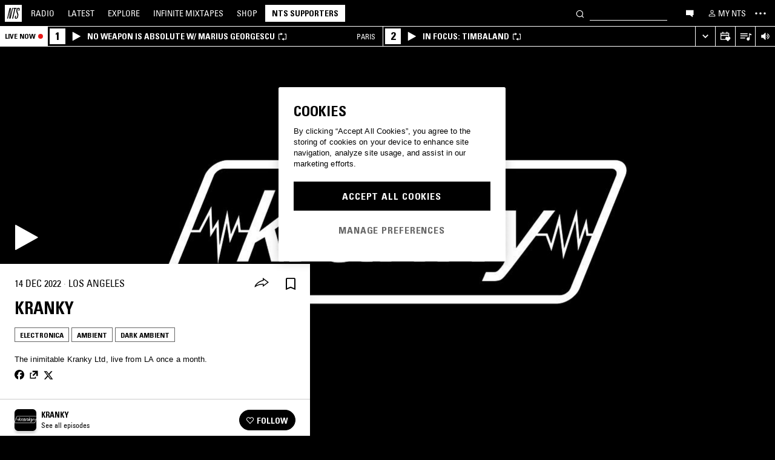

--- FILE ---
content_type: text/html; charset=utf-8
request_url: https://www.nts.live/shows/kranky/episodes/kranky-15th-december-2022
body_size: 34050
content:
<!doctype html><html lang="en"><head><meta charset="utf-8"><meta name="author" content="NTS Radio"><meta name="viewport" content="width=device-width,initial-scale=1"><meta name="google-site-verification" content="KRa2WWcmg0gMxT-xzixUWXIhxQoAIXVVL1Jdni6M6os"><meta name="facebook-domain-verification" content="9bh1imvcev3aqpjr1ya4lsvvuigub2"><link rel="preload" href="/css/fonts/Univers-Condensed/UniversCom-57Condensed.woff2" as="font" type="font/woff2" crossorigin="anonymous"><link rel="preload" href="/css/fonts/UniversLTPro-BoldCond.woff2" as="font" type="font/woff2" crossorigin="anonymous"><link rel="preconnect" crossorigin href="https://firebaseinstallations.googleapis.com"><link rel="preconnect" crossorigin href="https://www.google-analytics.com"><link rel="stylesheet" href="/css/style.min.c3712fd3e527d627.css"><link rel="apple-touch-icon" sizes="180x180" href="/apple-touch-icon.png?v=47rE43RRzB"><link rel="icon" type="image/png" href="/favicon-32x32.png?v=47rE43RRzB" sizes="32x32"><link rel="icon" type="image/png" href="/favicon-16x16.png?v=47rE43RRzB" sizes="16x16"><link rel="manifest" href="/manifest.json?v=47rE43RRzB"><link rel="mask-icon" href="/safari-pinned-tab.svg?v=47rE43RRzB" color="#000000"><link rel="shortcut icon" href="/favicon.ico?v=47rE43RRzB"><meta name="theme-color" content="#000000"><script type="text/javascript">window.nts_env = {"GA_MEASUREMENT_ID":"G-WZ3JMJQ60H","GA_MEASUREMENT_ID_MOBILE":"G-NHTR5X7F3C","IOS_APP_ID":"1204567739","STRIPE_PUBLISHABLE_KEY":"pk_live_51FIB9DBH021CzR9gegZLllfkJzp0YAQXmHdgeqGST4bsxlmpI4kp6tus0EmLY0aXnDqCuRFhEFBbAl4oMpRWi1d700mJjxTMBb","NTS_API_TOKEN":"48fhsdjEK7349fCJBS","ONE_TRUST_DOMAIN_SCRIPT":"1bcd17be-81df-4553-8a3e-e7e847d0a6c7","META_PIXEL_ID":"1071656873904973","REDDIT_PIXEL_ID":"a2_h2ubxihjxvug"};</script>  <title>Kranky 14th December 2022 | Listen on NTS</title><meta name="description" content="Playing Electronica, Ambient, Dark Ambient. The inimitable Kranky Ltd, live from LA once a month."><meta name="twitter:card" content="summary_large_image" ><meta name="twitter:site" content="@NTSlive" ><meta name="twitter:image" content="https://media2.ntslive.co.uk/resize/1600x1600/d404c021-666c-4e7a-b84c-21cf828e3a70_1497225600.jpeg" ><meta property="og:description" content="Playing Electronica, Ambient, Dark Ambient. The inimitable Kranky Ltd, live from LA once a month."><meta property="og:site_name" content="NTS Radio" ><meta property="og:title" content="Kranky  14th December 2022"><meta property="og:type" content="article"><meta property="og:url" content="https://www.nts.live/shows/kranky/episodes/kranky-15th-december-2022"><meta property="og:image" content="https://media2.ntslive.co.uk/resize/1600x1600/d404c021-666c-4e7a-b84c-21cf828e3a70_1497225600.jpeg"><meta name="apple-itunes-app" content="app-id=1204567739, app-argument=https://www.nts.live/shows/kranky/episodes/kranky-15th-december-2022"><link rel="canonical" href="https://www.nts.live/shows/kranky/episodes/kranky-15th-december-2022"> <script async src="https://www.googletagmanager.com/gtag/js?id=G-WZ3JMJQ60H"></script><script>window.dataLayer = window.dataLayer || [];
        function gtag(){dataLayer.push(arguments);}

        gtag('consent', 'default', {
            'ad_storage': 'denied',
            'ad_user_data': 'denied',
            'ad_personalization': 'denied',
            'analytics_storage': 'denied',
            'wait_for_update': 500,
        });
        gtag('js', new Date());
        gtag('config', window.nts_env.GA_MEASUREMENT_ID, {
            'anonymize_ip': true,
        });

        // NTS Radio Oceania - can be removed 31 March 2023, pending confirmation with Will.
        gtag('config', 'AW-11085029403', {
            'anonymize_ip': true,
        });</script><script src="https://cdn-ukwest.onetrust.com/scripttemplates/otSDKStub.js" type="text/javascript" charset="UTF-8" data-domain-script="1bcd17be-81df-4553-8a3e-e7e847d0a6c7"></script><script type="text/javascript">// Required OneTrust callback
        function OptanonWrapper() {
            // 'C0002' is Performance Cookies
            if (OnetrustActiveGroups.indexOf('C0002') !== -1) {
                gtag('consent', 'update', {
                    'analytics_storage': 'granted',
                });
            };
            // 'C0004' is Targeting Cookies
            if (OnetrustActiveGroups.indexOf('C0004') !== -1) {
                gtag('consent', 'update', {
                    'ad_storage': 'granted',
                    'ad_user_data': 'granted',
                    'ad_personalization': 'granted',
                });
            };
        }</script><script type="text/plain" class="optanon-category-C0005">!function(f,b,e,v,n,t,s)
    {if(f.fbq)return;n=f.fbq=function(){n.callMethod?
    n.callMethod.apply(n,arguments):n.queue.push(arguments)};
    if(!f._fbq)f._fbq=n;n.push=n;n.loaded=!0;n.version='2.0';
    n.queue=[];t=b.createElement(e);t.async=!0;
    t.src=v;s=b.getElementsByTagName(e)[0];
    s.parentNode.insertBefore(t,s)}(window,document,'script',
    'https://connect.facebook.net/en_US/fbevents.js');
    fbq('init', '1071656873904973'); // Owned by NTS, sharing with UMG for shop
    fbq('track', 'PageView');</script><noscript><img height="1" width="1" style="display:none" src="https://www.facebook.com/tr?id=1071656873904973&ev=PageView&noscript=1"></noscript><script>!function (w, d, t) {
      w.TiktokAnalyticsObject=t;var ttq=w[t]=w[t]||[];ttq.methods=["page","track","identify","instances","debug","on","off","once","ready","alias","group","enableCookie","disableCookie","holdConsent","revokeConsent","grantConsent"],ttq.setAndDefer=function(t,e){t[e]=function(){t.push([e].concat(Array.prototype.slice.call(arguments,0)))}};for(var i=0;i<ttq.methods.length;i++)ttq.setAndDefer(ttq,ttq.methods[i]);ttq.instance=function(t){for(
    var e=ttq._i[t]||[],n=0;n<ttq.methods.length;n++)ttq.setAndDefer(e,ttq.methods[n]);return e},ttq.load=function(e,n){var r="https://analytics.tiktok.com/i18n/pixel/events.js",o=n&&n.partner;ttq._i=ttq._i||{},ttq._i[e]=[],ttq._i[e]._u=r,ttq._t=ttq._t||{},ttq._t[e]=+new Date,ttq._o=ttq._o||{},ttq._o[e]=n||{};n=document.createElement("script")
    ;n.type="text/javascript",n.async=!0,n.src=r+"?sdkid="+e+"&lib="+t;e=document.getElementsByTagName("script")[0];e.parentNode.insertBefore(n,e)};


      ttq.load('CRC8OIRC77UE5B95LRLG');
      ttq.page();
    }(window, document, 'ttq');</script><script>!function(w,d){if(!w.rdt){var p=w.rdt=function(){p.sendEvent?p.sendEvent.apply(p,arguments):p.callQueue.push(arguments)};p.callQueue=[];var t=d.createElement("script");t.src="https://www.redditstatic.com/ads/pixel.js",t.async=!0;var s=d.getElementsByTagName("script")[0];s.parentNode.insertBefore(t,s)}}(window,document);rdt('init','a2_h2ubxihjxvug');rdt('track', 'PageVisit');</script></head><body class=""><div id="ajax-container">    </div><div id="react-root"><div id="react-content" class=""><div class="snackbar snackbar--fade "></div><span class="hidden"><audio id="nts-player-audio" controls="" preload="none"></audio></span><div class="footer-player footer-player--episode-player     "><div class="episode-player__button-group episode-player__button-group--small-screen episode-player__button-group--up-next"><button class="episode-player__up-next-expand-button nts-link nts-link--black"><svg class="episode-player__music-note-icon episode-player__music-note-icon--small-screen" xmlns="http://www.w3.org/2000/svg" viewBox="0 0 24 24"><g><path d="M18,8,13.5,6.5V17A4,4,0,1,1,12,13.9V3l6,2Z"></path></g></svg><span class="episode-player__up-next-label">Up Next</span><div><svg class="episode-player__expand-icon" xmlns="http://www.w3.org/2000/svg" viewBox="0 0 600 600"><path d="M117.2 450l-60.9-60L300 150l243.8 240-60.9 60L300 270 117.2 450z"></path></svg></div></button><button class="episode-player__close " aria-label="Close"><svg class="nts-icon" data-name="Layer 1" xmlns="http://www.w3.org/2000/svg" viewBox="0 0 600 600"><path d="M356.25 300L487.5 431.25l-56.25 56.25L300 356.25 168.75 487.5l-56.25-56.25L243.75 300 112.5 168.75l56.25-56.25L300 243.75 431.25 112.5l56.25 56.25z"></path></svg></button></div><div class="episode-player-wrapper"><div class="episode-player"><div class="episode-player__button-group"><button class="episode-player__close" aria-label="Close"><svg class="nts-icon" data-name="Layer 1" xmlns="http://www.w3.org/2000/svg" viewBox="0 0 600 600"><path d="M356.25 300L487.5 431.25l-56.25 56.25L300 356.25 168.75 487.5l-56.25-56.25L243.75 300 112.5 168.75l56.25-56.25L300 243.75 431.25 112.5l56.25 56.25z"></path></svg></button></div><div class="episode-player__player"><div class="mixcloud-player visuallyhidden"></div><div class="visuallyhidden"><div class="soundcloud-player"><div class="soundcloud-player__content"><audio></audio><div class="soundcloud-player__thumbnail"><img alt="Go to tracklist"/></div><div class="soundcloud-player__play-button"><svg class="nts-icon--buffering soundcloud-player__play-icon animate-spin" xmlns="http://www.w3.org/2000/svg" viewBox="0 0 600 600"><path d="M493 351c-21.26 85.19-98.13 148.4-190 148.4-108.26 0-196-87.69-196-195.86s87.76-195.86 196-195.86c86.58 0 159.91 56.16 185.86 134L454 253.21c-21.13-63.15-80.76-108.85-151-108.85-87.82 0-159.27 71.39-159.27 159.14S215.2 462.64 303 462.64c74.49 0 137-51.44 154.34-120.59z" data-name="Layer 2"></path></svg></div><div class="soundcloud-player__episode-title-container "><h4 class="body-s text-uppercase text-overflow-ellipsis-one-line" style="margin:0"></h4><span class="body-s" style="display:block"></span></div><div class="soundcloud-player__progress-bar-container visuallyhidden"><span class="soundcloud-player__time" style="margin-left:0">0:00:00</span><div style="width:100%"><input type="range" class="soundcloud-player__progress-bar" max="0" value="0"/></div><span class="soundcloud-player__time" style="margin-right:0">0:00:00</span></div></div><div class="soundcloud-player__brand-logo-container"><a target="_blank" rel="noopener noreferrer"><img src="/img/soundcloud-brand-logo.png" class="soundcloud-player__brand-logo" alt="SoundCloud Brand Logo"/></a></div></div></div></div><button class="episode-player__tracklist-expand-button nts-link nts-link--black"><svg class="episode-player__music-note-icon" xmlns="http://www.w3.org/2000/svg" viewBox="0 0 24 24"><g><path d="M18,8,13.5,6.5V17A4,4,0,1,1,12,13.9V3l6,2Z"></path></g></svg><div><svg class="episode-player__expand-icon" xmlns="http://www.w3.org/2000/svg" viewBox="0 0 600 600"><path d="M117.2 450l-60.9-60L300 150l243.8 240-60.9 60L300 270 117.2 450z"></path></svg></div></button></div><div class="episode-player__skip"><button class="episode-player__skip-button mobile-link mobile-link--button" aria-label="Skip to start"><svg xmlns="http://www.w3.org/2000/svg" width="48" height="46" fill="#000"><path d="M18.421 23 30.5 30.105v-14.21L18.421 23Z"></path><path d="M17 15.895h2.842v14.21H17v-14.21Z"></path></svg></button><button class="episode-player__skip-button mobile-link mobile-link--button nts-link" aria-label="Skip back 30 seconds" title="Skip back 30 seconds"><svg xmlns="http://www.w3.org/2000/svg" width="46" height="46" fill="#000"><path d="M11.561 19.373a12 12 0 1 0 4.941-6.462l1.224 1.9a9.741 9.741 0 1 1-4.012 5.245l-2.153-.683Z"></path><path d="m14.685 16.915 5.915-1.184L15.87 11l-1.184 5.915ZM19.388 20.996h-1.692c0-.864.192-1.416.576-1.752.384-.324.984-.444 1.824-.444 1.56 0 2.292.636 2.292 2.232 0 .792-.228 1.728-1.14 1.86v.024c1.092.204 1.272 1.068 1.272 2.04 0 1.728-.924 2.436-2.616 2.436-1.656 0-2.304-.588-2.304-2.376h1.692c0 .552-.024 1.152.708 1.152.768 0 .828-.708.828-1.296 0-1.212-.396-1.284-1.572-1.284v-1.332c1.104.048 1.44-.072 1.44-1.236 0-.456-.072-.996-.648-.996-.612 0-.66.492-.66.972ZM25.452 18.8c2.064 0 2.424 1.068 2.424 4.272 0 2.628-.168 4.32-2.424 4.32s-2.424-1.692-2.424-4.32c0-3.204.36-4.272 2.424-4.272Zm0 1.224c-.72 0-.732.492-.732 3.072 0 2.532.06 3.072.732 3.072.672 0 .732-.54.732-3.072 0-2.58-.012-3.072-.732-3.072Z"></path></svg></button><button class="episode-player__skip-button mobile-link mobile-link--button nts-link" aria-label="Skip forward 30 seconds" title="Skip forward 30 seconds"><svg xmlns="http://www.w3.org/2000/svg" width="46" height="46" fill="#000"><path d="M34.439 19.373a12 12 0 1 1-4.941-6.462l-1.224 1.9a9.741 9.741 0 1 0 4.012 5.245l2.153-.683Z"></path><path d="M31.315 16.915 25.4 15.731 30.13 11l1.184 5.915ZM19.388 20.996h-1.692c0-.864.192-1.416.576-1.752.384-.324.984-.444 1.824-.444 1.56 0 2.292.636 2.292 2.232 0 .792-.228 1.728-1.14 1.86v.024c1.092.204 1.272 1.068 1.272 2.04 0 1.728-.924 2.436-2.616 2.436-1.656 0-2.304-.588-2.304-2.376h1.692c0 .552-.024 1.152.708 1.152.768 0 .828-.708.828-1.296 0-1.212-.396-1.284-1.572-1.284v-1.332c1.104.048 1.44-.072 1.44-1.236 0-.456-.072-.996-.648-.996-.612 0-.66.492-.66.972ZM25.452 18.8c2.064 0 2.424 1.068 2.424 4.272 0 2.628-.168 4.32-2.424 4.32s-2.424-1.692-2.424-4.32c0-3.204.36-4.272 2.424-4.272Zm0 1.224c-.72 0-.732.492-.732 3.072 0 2.532.06 3.072.732 3.072.672 0 .732-.54.732-3.072 0-2.58-.012-3.072-.732-3.072Z"></path></svg></button><button class="episode-player__skip-button mobile-link mobile-link--button" aria-label="Skip to next episode" disabled=""><svg xmlns="http://www.w3.org/2000/svg" width="46" height="46" fill="#000"><path d="M21.593 23 10 29.82V16.18L21.593 23ZM34.636 23l-11.594 6.82V16.18L34.636 23Z"></path><path d="M33.272 16.18H36v13.64h-2.728V16.18Z"></path></svg></button></div><div class="expanded-episode-player"><header class="expanded-episode-player__header"><h2 class="heading-6 text-uppercase text-bold expanded-episode-player__title"></h2><div class="expanded-episode-player__metadata"><span></span></div></header><div class="up-next"><header class="up-next__header"><div><h3 class="heading-6 text-uppercase text-bold up-next__heading">Up Next</h3><p class="up-next__subheading">Similar to what you are listening to</p></div></header><div class="up-next__loading-container"><p class="heading-6 text-center text-bold text-uppercase">Sorry, we couldn&#x27;t find any episodes.<br/>Please try again later...</p></div></div></div></div></div><div class="footer-player mixtape-player "><div class="footer-player__img-container"></div><div class="footer-player__control-btn"><button class="footer-player__control-btn__icon-container nts-link"><svg class="nts-icon nts-icon--inverted" style="width:30px;height:30px" xmlns="http://www.w3.org/2000/svg" viewBox="0 0 600 600"><title>Play</title><g id="_x33_--Hidden-_x28_closing-up_x29_-" transform="translate(-772 -385)"><g id="Drawer" transform="translate(0 43)"><g id="_x32_" transform="translate(18)"><path id="play" d="M1260.4 651.3L882.8 861.2c-4.4 2.4-8.2 2.7-11.2 1-3.1-1.7-4.6-5.1-4.6-10.2V433.2c0-4.8 1.5-8.2 4.6-10.2 3.1-2 6.8-1.7 11.2 1l377.6 210c4.4 2.4 6.6 5.3 6.6 8.7 0 3.3-2.2 6.2-6.6 8.6z"></path></g></g></g></svg></button></div><div class="footer-player__info"></div><button class="footer-player__live-tracks-trigger nts-link no-padding"><svg class="nts-icon nts-icon--inline-alt" style="width:24px;height:24px;fill:white" xmlns="http://www.w3.org/2000/svg" viewBox="0 0 24 24"><path d="M2.87 14.49h8V13h-8zm12-5h-12V11h12zm0-3.5h-12v1.5h12zm6.26 3.34l-2.88-1v7a2.67 2.67 0 01-2 2.61 2.53 2.53 0 01-2.88-1.44 2.73 2.73 0 01.71-3.24 2.49 2.49 0 013.2 0V6l3.84 1.33z"></path></svg></button><div class="footer-player__right-btn-container"><button class="footer-player__right-btn nts-link no-padding"><svg class="nts-icon nts-icon--s nts-icon--inverted" data-name="Layer 1" xmlns="http://www.w3.org/2000/svg" viewBox="0 0 600 600"><path d="M356.25 300L487.5 431.25l-56.25 56.25L300 356.25 168.75 487.5l-56.25-56.25L243.75 300 112.5 168.75l56.25-56.25L300 243.75 431.25 112.5l56.25 56.25z"></path></svg></button></div></div><div><div class="navigation-page-overlay "></div><header class="header"><a class="header__home nts-app nts-link" href="/" data-track="event" data-category="Navigation" data-target="GoTo-Home" data-origin="from: header" aria-label="Home"><svg style="fill:#fff" xmlns="http://www.w3.org/2000/svg" viewBox="0 0 26 26"><path d="M22.7 6.9L22.3 9h-1.5l.5-2c.1-.6.1-1.1-.6-1.1s-1 .5-1.1 1.1l-.4 1.7c-.1.5-.1 1 0 1.5l1.4 4.1c.2.6.3 1.3.1 2l-.6 2.6c-.4 1.5-1.5 2.4-2.9 2.4-1.6 0-2.3-.7-1.9-2.4l.5-2.2h1.5l-.5 2.1c-.2.8 0 1.2.7 1.2.6 0 1-.5 1.2-1.2l.5-2.3c.1-.5.1-1.1-.1-1.6l-1.3-3.8c-.2-.7-.3-1.2-.2-2.1l.4-2c.4-1.6 1.4-2.4 2.9-2.4 1.7 0 2.2.8 1.8 2.3zM11.2 21.1L14.6 6H13l.3-1.3h4.8L17.8 6h-1.7l-3.4 15.1h-1.5zm-4.5 0L8.1 6.6 4.8 21.1H3.5L7.2 4.8h2.2L8 18.7l3.2-14h1.3L8.8 21.1H6.7zM0 26h26V0H0v26z"></path></svg></a><nav class="header__nav text-uppercase hidden-phone"><a class="header-nav-item nts-app nts-link " href="/radio">Radio</a><a class="header-nav-item nts-app nts-link " href="/latest">Latest</a><a class="header-nav-item nts-app nts-link " href="/explore">Explore</a><a class="header-nav-item nts-app nts-link " href="/infinite-mixtapes"><span class="header-nav-item__im">Infinite </span>Mixtapes</a><a class="header-nav-item nts-link" href="https://shop.nts.live/" target="_blank" rel="noopener">Shop</a><a class="header-nav-cta nts-app nts-button nts-link hidden" href="/supporters">NTS Supporters</a><a class="header-nav-cta nts-app nts-button nts-link hidden" href="/gift-supporters">Gift NTS Supporters</a></nav><div class="header__search-form"><form class="search-form" method="get"><button class="search-form__button" aria-label="Search" type="submit"><svg xmlns="http://www.w3.org/2000/svg" viewBox="0 0 600 600"><path d="M413.38 392.4a169.89 169.89 0 0 0 18.19-27.4c43-83 10.73-185.28-72.09-228.39a168.63 168.63 0 0 0-227.82 72.27c-43 83-10.74 185.28 72.09 228.39a168.49 168.49 0 0 0 183.35-18L461.62 494l26.56-26.62zm-194.25 15.16C152.67 373 126.77 290.9 161.28 224.28a135.43 135.43 0 0 1 182.82-58c66.46 34.6 92.36 116.66 57.85 183.28a135.43 135.43 0 0 1-182.82 58z"></path></svg></button><input class="search-form__input nts-input search-btn" type="text" name="q" autoComplete="off" aria-label="Search" value=""/></form></div><button class="header-nav-item nts-link hidden-phone" data-track="event" data-category="Navigation" data-target="Open-Chat" data-origin="from: header" aria-label="Open chat"><svg style="height:20px" data-name="Layer 1" xmlns="http://www.w3.org/2000/svg" viewBox="0 0 600 600"><path d="M493 391.73h-45.9v99.35l-128.18-99.35H118V144.92h375z"></path></svg></button><a class="header-nav-item header-nav-item--alt nts-app nts-link hidden-phone " href="/my-nts/favourites/shows" aria-label="My NTS"><svg class="nts-icon--inline nts-icon--inline--xxl" xmlns="http://www.w3.org/2000/svg" viewBox="0 0 24 24"><path d="M12 4.41a2.92 2.92 0 11-2.95 2.92A2.91 2.91 0 0112 4.41m0-1.58a4.5 4.5 0 104.5 4.5 4.5 4.5 0 00-4.5-4.5zm0 11.71c3.26 0 7.41 1.63 7.41 2.91v1.79H4.55v-1.79c0-1.28 4.16-2.91 7.41-2.91M12 13c-3 0-9 1.51-9 4.5v3.38h18v-3.43c0-3-6-4.5-9-4.5z" data-name="Layer 5"></path></svg><span class="text-uppercase visible-desktop">My NTS</span></a><button class="header__menu-toggle  nts-link" aria-label="Toggle navigation menu" title="Toggle navigation menu"><svg class="header__menu-toggle__icon header__menu-toggle__icon--cross" data-name="Layer 1" xmlns="http://www.w3.org/2000/svg" viewBox="0 0 600 600"><path d="M356.25 300L487.5 431.25l-56.25 56.25L300 356.25 168.75 487.5l-56.25-56.25L243.75 300 112.5 168.75l56.25-56.25L300 243.75 431.25 112.5l56.25 56.25z"></path></svg><svg class="header__menu-toggle__icon header__menu-toggle__icon--ellipsis" xmlns="http://www.w3.org/2000/svg" viewBox="0 0 600 600"><path d="M150.39 340a37.5 37.5 0 1 1 37.5-37.5 37.5 37.5 0 0 1-37.5 37.5zm150 0a37.5 37.5 0 1 1 37.5-37.5 37.5 37.5 0 0 1-37.5 37.5zm150 0a37.5 37.5 0 1 1 37.5-37.5 37.5 37.5 0 0 1-37.5 37.5z"></path><path fill="none" d="M0 2h600v600H0z"></path></svg><svg class="header__menu-toggle__icon header__menu-toggle__icon--hamburger" id="Layer_1" data-name="Layer 1" xmlns="http://www.w3.org/2000/svg" viewBox="0 0 600 600"><path d="M107,143H507v64H107Zm0,128H507v64H107Zm0,128H507v64H107Z"></path></svg></button></header><div class="nav-submenu-container "><div class="nav-submenu text-uppercase"><div class="nav-submenu__section"><a class="nav-submenu-link nts-link nts-app " href="/events">Events</a><a class="nav-submenu-link nts-link nts-app " href="/podcasts">Podcasts</a><a class="nav-submenu-link nts-link nts-app " href="/videos">Videos</a><a class="nav-submenu-link nts-link nts-app " href="/incoming">News</a><a class="nav-submenu-link nts-link nts-app " href="/about">About</a><a class="nav-submenu-link nts-link nts-app " href="/supporters">NTS Supporters</a><a class="nav-submenu-link nts-link nts-app" target="_blank" rel="noopener noreferrer" href="https://ntslive.freshdesk.com/support/home">Help and Feedback</a></div><div class="nav-submenu__section "><a class="nav-submenu-link nts-link" target="_blank" rel="noopener noreferrer" href="https://apps.apple.com/us/app/nts-radio/id1204567739?platform=iphone&amp;ct=website_desktop_header"><svg xmlns="http://www.w3.org/2000/svg" viewBox="0 0 600 600"><path d="M322.15 202.6q-9.07 2.52-25.39 3.35.92-36 20.86-59.85t58.93-32.22q4.53 16.74-2.72 35.57a96.49 96.49 0 0 1-21.76 33.49q-14.51 14.64-29.92 19.66zm110.61 60.27q-18.13 23.44-16.32 51.9 1.81 25.11 17.68 46t37.63 26.78a209.39 209.39 0 0 1-35.36 63.62q-29 36.84-57.12 36.83-12.69 0-35.81-7.11t-36.72-7.12q-13.61 0-36.27 8.37-20 6.7-30.83 6.7-25.38 0-52.59-30.14-23.56-26.7-39.89-67.34t-16.32-74.08q0-46.87 24.48-80.36 27.19-36 71.63-36 17.22 0 49 8.37 20.85 5 29 5t29-5.86q30.82-9.19 49-9.2 24.48 0 43.52 10 17.22 9.21 33.54 27.62-19.09 14.31-27.25 26.02z"></path></svg><span>iOS App</span></a><a class="nav-submenu-link nts-link" target="_blank" rel="noopener noreferrer" href="https://play.google.com/store/apps/details?id=com.ntslive.ntsradio&amp;referrer=website_desktop_header"><svg xmlns="http://www.w3.org/2000/svg" viewBox="0 0 600 600"><path d="M190 123.4l210 117.92-45 43.94zm-43.5-9.52l192.76 187.5-192.76 187.5q-16.5-8.05-16.5-25.64V139.51q0-17.58 16.5-25.63zm318.77 165.53q10.5 7.32 10.87 22t-10.12 22l-45 24.9-48.75-46.87L421 253.77zM190 479.36l165-161.87 45 43.95z"></path></svg><span>Android App</span></a><a class="nav-submenu-link nts-link" target="_blank" rel="noopener noreferrer" href="https://discord.gg/nts-chat"><svg style="height:14px;margin-top:4px;margin-bottom:4px" xmlns="http://www.w3.org/2000/svg" viewBox="0 0 127.14 96.36"><path d="M107.7 8.07A105.15 105.15 0 0 0 81.47 0a72.06 72.06 0 0 0-3.36 6.83 97.68 97.68 0 0 0-29.11 0A72.37 72.37 0 0 0 45.64 0a105.89 105.89 0 0 0-26.25 8.09C2.79 32.65-1.71 56.6.54 80.21a105.73 105.73 0 0 0 32.17 16.15 77.7 77.7 0 0 0 6.89-11.11 68.42 68.42 0 0 1-10.85-5.18c.91-.66 1.8-1.34 2.66-2a75.57 75.57 0 0 0 64.32 0c.87.71 1.76 1.39 2.66 2a68.68 68.68 0 0 1-10.87 5.19 77 77 0 0 0 6.89 11.1 105.25 105.25 0 0 0 32.19-16.14c2.64-27.38-4.51-51.11-18.9-72.15ZM42.45 65.69C36.18 65.69 31 60 31 53s5-12.74 11.43-12.74S54 46 53.89 53s-5.05 12.69-11.44 12.69Zm42.24 0C78.41 65.69 73.25 60 73.25 53s5-12.74 11.44-12.74S96.23 46 96.12 53s-5.04 12.69-11.43 12.69Z"></path></svg><span>Join the Chat</span></a><a class="nav-submenu-link nts-link nts-app " href="/newsletter"><svg xmlns="http://www.w3.org/2000/svg" viewBox="0 0 600 600"><path d="M529 124H79v360h450zm-65.9 36L304 312.75 144.9 160zM492 448H117V183.65l187.5 180 187.5-180z"></path></svg><span>Newsletter</span></a></div><div class="nav-submenu__footer"><a class="nav-submenu__footer__item nts-link" href="https://www.instagram.com/nts_radio/" target="_blank" rel="noopener noreferrer" data-track="event" data-category="SocialMedia" data-target="GoTo-Instagram" data-origin="from: header"><svg data-name="Layer 1" xmlns="http://www.w3.org/2000/svg" viewBox="0 0 600 600"><path d="M303 205.05a93.64 93.64 0 0 1 48.13 13 96.54 96.54 0 0 1 35.16 35.16 95.79 95.79 0 0 1 0 96.26 96.54 96.54 0 0 1-35.16 35.16 95.79 95.79 0 0 1-96.26 0 96.59 96.59 0 0 1-35.15-35.16 95.72 95.72 0 0 1 0-96.26 96.59 96.59 0 0 1 35.1-35.21A93.66 93.66 0 0 1 303 205.05zm0 159q25.95 0 44.37-18.42t18.41-44.36q0-25.95-18.41-44.36T303 238.53q-25.95 0-44.36 18.42t-18.42 44.36q0 25.95 18.42 44.36T303 364.09zm123-163.19a26.14 26.14 0 0 1-7.11 15.91 20.41 20.41 0 0 1-15.49 6.69 22.49 22.49 0 1 1 22.6-22.6zm63.62 22.6q.83 23.44.83 77.85t-1.25 78.26q-1.26 23.87-7.12 41.44a98 98 0 0 1-59.43 59.43q-17.58 5.87-41.43 7.11T303 488.81q-54.4 0-78.26-1.26t-41.43-7.95a89.12 89.12 0 0 1-36.42-22.18 97.68 97.68 0 0 1-23-36.41q-5.85-17.58-7.11-41.44t-1.26-78.26q0-54.4 1.26-78.26t7.11-41.44a98 98 0 0 1 59.44-59.43q17.56-5.85 41.43-7.11t78.24-1.26q54.42 0 78.27 1.26t41.43 7.11a98 98 0 0 1 59.43 59.43q5.82 17.58 7.49 41.85zM449.44 411.8q5-14.24 6.69-45.2.84-18.42.84-51.9v-26.78q0-34.32-.84-51.9-1.67-31.82-6.69-45.2-10.05-25.95-36-36-13.38-5-45.2-6.7-18.4-.84-51.89-.84h-26.79q-33.48 0-51.9.84-31 1.68-45.2 6.7-26 10-36 36-5 13.4-6.7 45.2-.83 18.42-.83 51.9v26.78q0 33.48.83 51.9 1.68 31 6.7 45.2 10.88 25.95 36 36 14.23 5 45.2 6.7 18.42.84 51.9.84h26.79q34.32 0 51.89-.84 31.81-1.68 45.2-6.7 25.95-10.88 36-36z"></path></svg></a><a class="nav-submenu__footer__item nts-link" href="https://www.facebook.com/NTSRadio" target="_blank" rel="noopener noreferrer" data-track="event" data-category="SocialMedia" data-target="GoTo-Facebook" data-origin="from: header"><svg width="24" height="24" viewBox="0 0 24 24" fill="none" xmlns="http://www.w3.org/2000/svg"><path d="M19.9997 11.9998C19.9997 7.58169 16.418 4 11.9998 4C7.58169 4 4 7.58169 4 11.9998C4 15.7514 6.58299 18.8995 10.0674 19.7642V14.4446H8.41783V11.9998H10.0674V10.9464C10.0674 8.22359 11.2997 6.96154 13.9729 6.96154C14.4798 6.96154 15.3543 7.06106 15.7121 7.16026V9.37621C15.5233 9.35637 15.1953 9.34645 14.7879 9.34645C13.4763 9.34645 12.9694 9.8434 12.9694 11.1352V11.9998H15.5825L15.1335 14.4446H12.9694V19.9411C16.9306 19.4627 20 16.09 20 11.9998H19.9997Z"></path> </svg></a><a class="nav-submenu__footer__item nts-link" href="https://twitter.com/ntslive" target="_blank" rel="noopener noreferrer" data-track="event" data-category="SocialMedia" data-target="GoTo-Twitter" data-origin="from: header"><svg data-name="Layer 1" xmlns="http://www.w3.org/2000/svg" viewBox="0 0 600 600"><path d="M450 224a43.55 43.55 0 0 1 .73 9.52q0 52.74-25.64 101.81-26.35 52-74 82.76-52 34.43-119.38 34.43-64.46 0-117.92-34.43 8.06.74 18.31.74 53.46 0 95.94-33-25.63 0-45-15a76.45 76.45 0 0 1-26.73-37.72q7.32.74 13.91.74a98 98 0 0 0 20.51-2.2 77.52 77.52 0 0 1-43.95-27.1q-17.56-21.24-17.57-48.34v-1.47A72.37 72.37 0 0 0 163.6 265a85.44 85.44 0 0 1-24.9-27.83 74.62 74.62 0 0 1 1.46-75.44 215.11 215.11 0 0 0 158.21 80.56 106.41 106.41 0 0 1-1.47-17.58 76.32 76.32 0 0 1 10.25-38.45A75.36 75.36 0 0 1 335 158.08a74.32 74.32 0 0 1 38.08-10.25 73.45 73.45 0 0 1 31.13 6.59A87.28 87.28 0 0 1 429.47 172a156.49 156.49 0 0 0 49.07-18.31q-8.79 27.1-33.69 42.48a165 165 0 0 0 43.95-12.45A169.41 169.41 0 0 1 450 224z"></path></svg></a><a class="nav-submenu__footer__item nts-link" href="https://www.youtube.com/user/NTSLIVEUK" target="_blank" rel="noopener noreferrer" data-track="event" data-category="SocialMedia" data-target="GoTo-Youtube" data-origin="from: header"><svg data-name="Layer 1" xmlns="http://www.w3.org/2000/svg" viewBox="0 0 600 600"><path d="M482.9 209.18q4.8 18.62 6.87 56.53l.68 34.46-.68 34.47q-2.07 38.61-6.87 57.22a48.18 48.18 0 0 1-12.36 20.68 47.55 47.55 0 0 1-21.3 12.4q-17.85 4.83-83.79 6.9l-62.5.69-62.5-.69q-65.92-2.07-83.79-6.9a47.51 47.51 0 0 1-21.29-12.4A48.18 48.18 0 0 1 123 391.86q-4.82-18.62-6.87-57.22l-.69-34.47q0-15.17.69-34.46 2.06-37.92 6.87-56.53a48.09 48.09 0 0 1 33.65-33.78q17.86-4.82 83.79-6.89l62.5-.69 62.5.69q65.94 2.07 83.79 6.89a48.08 48.08 0 0 1 33.66 33.78zM264.49 356.7l98.22-56.53-98.22-55.83z"></path></svg></a></div></div></div></div><div id="nts-live-header" class="live-header live-header--collapsed"><div class="live-header__channels--collapsed live-header__channels "><div class="live-header__live-now-label"><span>Live now</span><span style="top:0" class="live-now-circle live-now-circle--live-channel"></span></div><button class="live-channel live-channel--collapsed  "><span class="live-now-circle live-now-circle--live-channel"></span><span class="channel-icon channel-icon--collapsed">1</span><div class="live-channel--collapsed__broadcast" style="cursor:default"><svg class="nts-icon nts-icon--s nts-icon--inverted live-channel--collapsed__icon nts-icon--disabled" xmlns="http://www.w3.org/2000/svg" viewBox="0 0 600 600"><title>Play</title><g id="_x33_--Hidden-_x28_closing-up_x29_-" transform="translate(-772 -385)"><g id="Drawer" transform="translate(0 43)"><g id="_x32_" transform="translate(18)"><path id="play" d="M1260.4 651.3L882.8 861.2c-4.4 2.4-8.2 2.7-11.2 1-3.1-1.7-4.6-5.1-4.6-10.2V433.2c0-4.8 1.5-8.2 4.6-10.2 3.1-2 6.8-1.7 11.2 1l377.6 210c4.4 2.4 6.6 5.3 6.6 8.7 0 3.3-2.2 6.2-6.6 8.6z"></path></g></g></g></svg><h3 class="live-channel--collapsed__broadcast__heading broadcast-empty"></h3><span style="flex-grow:1"></span><span class="live-channel--collapsed__broadcast__location broadcast-location broadcast-empty"><span class="text-uppercase text-bold"></span><span></span></span></div></button><button class="live-channel live-channel--collapsed  channel-2"><span class="live-now-circle live-now-circle--live-channel"></span><span class="channel-icon channel-icon--collapsed">2</span><div class="live-channel--collapsed__broadcast" style="cursor:default"><svg class="nts-icon nts-icon--s nts-icon--inverted live-channel--collapsed__icon nts-icon--disabled" xmlns="http://www.w3.org/2000/svg" viewBox="0 0 600 600"><title>Play</title><g id="_x33_--Hidden-_x28_closing-up_x29_-" transform="translate(-772 -385)"><g id="Drawer" transform="translate(0 43)"><g id="_x32_" transform="translate(18)"><path id="play" d="M1260.4 651.3L882.8 861.2c-4.4 2.4-8.2 2.7-11.2 1-3.1-1.7-4.6-5.1-4.6-10.2V433.2c0-4.8 1.5-8.2 4.6-10.2 3.1-2 6.8-1.7 11.2 1l377.6 210c4.4 2.4 6.6 5.3 6.6 8.7 0 3.3-2.2 6.2-6.6 8.6z"></path></g></g></g></svg><h3 class="live-channel--collapsed__broadcast__heading broadcast-empty"></h3><span style="flex-grow:1"></span><span class="live-channel--collapsed__broadcast__location broadcast-location broadcast-empty"><span class="text-uppercase text-bold"></span><span></span></span></div></button></div><div class="live-header__channels--expanded live-header__channels"><div class="live-channel  "><header class="live-channel__header"><div class="live-channel__header__channel-heading"><div class="channel-heading"><span class="channel-icon">1</span><span class="live-now-circle live-now-circle--live-channel"></span><div class="text-overflow-ellipsis"><span class="text-uppercase text-bold"></span><span class="broadcast-location"></span></div></div></div><span class="live-channel__header__broadcast-times broadcast-empty"></span></header><div class="live-channel__content"><div class="live-channel__content__picture"><button class="live-channel-picture nts-box-shadow broadcast-empty"><img class="live-channel-picture__img" srcSet="
                                         https://media.ntslive.co.uk/resize/400x400/f49502d8-3dcd-4785-bbfc-a104dec1ff42_1744848000.jpeg 400w,
                                         https://media.ntslive.co.uk/resize/800x800/f49502d8-3dcd-4785-bbfc-a104dec1ff42_1744848000.jpeg 800w,
                                        " sizes="(max-width: 768px) 50vw, (max-width: 1024px) 33vw, 25vw" src="https://media.ntslive.co.uk/resize/400x400/f49502d8-3dcd-4785-bbfc-a104dec1ff42_1744848000.jpeg" alt=""/></button></div><div class="live-channel__content__details"><div><h3 class="broadcast-heading broadcast-empty"></h3></div></div></div><div class="live-channel__footer"><span class="live-channel__footer__label"><a class="no-underline nts-app" href="/schedule" data-track="event" data-origin="live_header" data-target="/schedule">Next on <!-- -->1<span> <svg class="nts-icon nts-icon--xs nts-icon--inline nts-icon--inverted" xmlns="http://www.w3.org/2000/svg" viewBox="0 0 600 600"><path d="M150 117l60-61 240 244-240 244-60-61 180-183-180-183z"></path></svg></span></a></span><span class="live-channel__footer__details"><span class="next-up-title">…</span></span></div></div><div class="live-channel  channel-2"><header class="live-channel__header"><div class="live-channel__header__channel-heading"><div class="channel-heading"><span class="channel-icon">2</span><span class="live-now-circle live-now-circle--live-channel"></span><div class="text-overflow-ellipsis"><span class="text-uppercase text-bold"></span><span class="broadcast-location"></span></div></div></div><span class="live-channel__header__broadcast-times broadcast-empty"></span></header><div class="live-channel__content"><div class="live-channel__content__picture"><button class="live-channel-picture nts-box-shadow broadcast-empty"><img class="live-channel-picture__img" srcSet="
                                         https://media.ntslive.co.uk/resize/400x400/f49502d8-3dcd-4785-bbfc-a104dec1ff42_1744848000.jpeg 400w,
                                         https://media.ntslive.co.uk/resize/800x800/f49502d8-3dcd-4785-bbfc-a104dec1ff42_1744848000.jpeg 800w,
                                        " sizes="(max-width: 768px) 50vw, (max-width: 1024px) 33vw, 25vw" src="https://media.ntslive.co.uk/resize/400x400/f49502d8-3dcd-4785-bbfc-a104dec1ff42_1744848000.jpeg" alt=""/></button></div><div class="live-channel__content__details"><div><h3 class="broadcast-heading broadcast-empty"></h3></div></div></div><div class="live-channel__footer"><span class="live-channel__footer__label"><a class="no-underline nts-app" href="/schedule/2" data-track="event" data-origin="live_header" data-target="/schedule/2">Next on <!-- -->2<span> <svg class="nts-icon nts-icon--xs nts-icon--inline nts-icon--inverted" xmlns="http://www.w3.org/2000/svg" viewBox="0 0 600 600"><path d="M150 117l60-61 240 244-240 244-60-61 180-183-180-183z"></path></svg></span></a></span><span class="live-channel__footer__details"><span class="next-up-title">…</span></span></div></div><div class="live-header__footer live-header__footer--collapsed  live-header__footer--mobile"><button class="live-header__footer__button" aria-label="Expand live player"><svg class="nts-icon nts-icon--xs nts-icon--inline-alt" xmlns="http://www.w3.org/2000/svg" viewBox="0 0 600 600"><path d="M117.2 450l-60.9-60L300 150l243.8 240-60.9 60L300 270 117.2 450z"></path></svg></button><button class="live-header__live-tracks-trigger" aria-label="Open Live Tracklist"><div class="live-header__live-tracks-trigger-inside"><svg class="nts-icon nts-icon--inline-alt" style="width:24px;height:24px" xmlns="http://www.w3.org/2000/svg" viewBox="0 0 24 24"><path d="M2.87 14.49h8V13h-8zm12-5h-12V11h12zm0-3.5h-12v1.5h12zm6.26 3.34l-2.88-1v7a2.67 2.67 0 01-2 2.61 2.53 2.53 0 01-2.88-1.44 2.73 2.73 0 01.71-3.24 2.49 2.49 0 013.2 0V6l3.84 1.33z"></path></svg></div></button></div></div><div class="live-header__footer live-header__footer--collapsed  "><button class="live-header__footer__button" aria-label="Expand live player"><svg class="nts-icon nts-icon--xs nts-icon--inline-alt" xmlns="http://www.w3.org/2000/svg" viewBox="0 0 600 600"><path d="M117.2 450l-60.9-60L300 150l243.8 240-60.9 60L300 270 117.2 450z"></path></svg></button><a class="live-header__my-schedule nts-app" href="/schedule/my"><svg class="nts-icon nts-icon--s nts-icon--inverted" xmlns="http://www.w3.org/2000/svg" viewBox="0 0 24 24"><defs></defs><path d="M19.5 13V5h-3.45V4a1 1 0 00-2 0v1H8V4a1 1 0 00-2 0v1H2.5v14h11.57L17 22l4.29-4.39a5.56 5.56 0 00.53-.89A2.73 2.73 0 0019.5 13zM4 6.5h2V7h2v-.5h6V7h2v-.5h2V9H4zM4 11h14v2.31a2.77 2.77 0 00-1 .86 2.75 2.75 0 00-5 1.58 2.71 2.71 0 00.17.95 4.84 4.84 0 00.45.78H4z"></path></svg></a><button class="live-header__live-tracks-trigger" aria-label="Open Live Tracklist"><div class="live-header__live-tracks-trigger-inside"><svg class="nts-icon nts-icon--inline-alt" style="width:24px;height:24px" xmlns="http://www.w3.org/2000/svg" viewBox="0 0 24 24"><path d="M2.87 14.49h8V13h-8zm12-5h-12V11h12zm0-3.5h-12v1.5h12zm6.26 3.34l-2.88-1v7a2.67 2.67 0 01-2 2.61 2.53 2.53 0 01-2.88-1.44 2.73 2.73 0 01.71-3.24 2.49 2.49 0 013.2 0V6l3.84 1.33z"></path></svg></div></button><div class="volume-control no-text-select hidden-phone "><button class="volume-control__button" aria-label="Volume Control"><svg class="nts-icon volume-control__icon" xmlns="http://www.w3.org/2000/svg" viewBox="0 0 22 22"><path d="M11.002 2.999a.81.81 0 0 0-.593.25L6.028 7.63H2.581a.81.81 0 0 0-.593.25.81.81 0 0 0-.25.593v5.051c0 .228.084.426.25.592a.81.81 0 0 0 .593.25h3.447l4.381 4.382a.81.81 0 0 0 .592.25.81.81 0 0 0 .593-.25.809.809 0 0 0 .25-.592V3.841a.81.81 0 0 0-.25-.593.81.81 0 0 0-.592-.25M16.338 12.861a3.39 3.39 0 0 0 0-3.73 3.025 3.025 0 0 0-1.48-1.224.734.734 0 0 0-.33-.066.82.82 0 0 0-.592.243.805.805 0 0 0-.25.6c0 .183.053.339.158.466.105.128.233.237.382.33.149.091.298.192.447.302.15.11.276.265.382.467.105.202.158.452.158.75s-.053.548-.158.75a1.328 1.328 0 0 1-.382.468c-.15.11-.298.21-.447.302-.15.092-.277.202-.382.329a.709.709 0 0 0-.158.467c0 .237.084.437.25.599a.823.823 0 0 0 .592.243.736.736 0 0 0 .33-.065 3.112 3.112 0 0 0 1.48-1.23"></path><path d="M19.146 14.717a6.638 6.638 0 0 0 1.119-3.718 6.642 6.642 0 0 0-1.119-3.718 6.495 6.495 0 0 0-2.96-2.48.948.948 0 0 0-.343-.066.81.81 0 0 0-.592.25.81.81 0 0 0-.25.592c0 .343.171.601.514.777.49.254.824.447 1 .579a4.969 4.969 0 0 1 1.52 1.783c.363.715.545 1.476.545 2.283 0 .807-.182 1.568-.546 2.284a4.969 4.969 0 0 1-1.52 1.783c-.175.132-.508.325-1 .579-.342.175-.513.434-.513.776a.81.81 0 0 0 .25.592c.167.167.368.25.605.25a.92.92 0 0 0 .33-.065 6.493 6.493 0 0 0 2.96-2.48"></path></svg></button><div class="volume-control__bar-container"><div class="volume-bar-vertical"><div class="volume-dot" style="top:0px"></div><div class="volume-active" style="height:0px"></div></div></div></div></div></div><div class="full-page-overlay "><div id="youtube-player-series" class="video-frame hidden"></div></div><div class="sheet "></div><div class="full-page-overlay full-page-overlay--auth "></div><div class="modal-promo modal-onboarding modal-onboarding--auth   "><div class="modal-onboarding__nav"><div></div><button class="modal-onboarding__nav-button" aria-label="Close Modal"><svg class="nts-icon nts-icon--s" data-name="Layer 1" xmlns="http://www.w3.org/2000/svg" viewBox="0 0 600 600"><path d="M356.25 300L487.5 431.25l-56.25 56.25L300 356.25 168.75 487.5l-56.25-56.25L243.75 300 112.5 168.75l56.25-56.25L300 243.75 431.25 112.5l56.25 56.25z"></path></svg></button></div><div class="modal-onboarding__details modal-onboarding__details--auth"><div class="modal-onboarding__details-inner-wrapper"><h2 class="modal-onboarding__title">Personalised Recommendations</h2><div class="modal-onboarding__body"><p>Sign up or log in to MY NTS and get personalised recommendations</p></div><form class="nts-form nts-form--1-col"><div class="nts-form__row" style="margin-bottom:36px"><input class="nts-auth__input nts-form__input nts-form__input--on-white nts-form__input--condensed" name="username" autoComplete="email" placeholder="Email" type="text" aria-label="Email" value=""/></div><input class="nts-auth__input nts-button nts-button--on-white nts-button--full-width text-uppercase" type="submit" disabled="" value="Next"/></form></div></div></div><div style="position:relative;z-index:10020"><div class="full-page-overlay " style="z-index:0"></div><div style="background:linear-gradient(rgba(0,0,0,0.5), rgba(0,0,0,0.5)), url(&quot;https://media2.ntslive.co.uk/resize/800x800/c5795475-f340-4d3d-81b2-93c5e3fd77ab_1593475200.jpeg&quot;);background-position:center 55%;background-repeat:no-repeat;background-size:275%;padding-bottom:40px" class="text-center modal-promo modal-promo--mobile modal-promo--inverted   "><div class="modal-promo__close"><svg class="nts-icon nts-icon--s nts-icon--inverted" style="width:18px;height:18px" data-name="Layer 1" xmlns="http://www.w3.org/2000/svg" viewBox="0 0 600 600"><path d="M356.25 300L487.5 431.25l-56.25 56.25L300 356.25 168.75 487.5l-56.25-56.25L243.75 300 112.5 168.75l56.25-56.25L300 243.75 431.25 112.5l56.25 56.25z"></path></svg></div><div style="padding-right:24px" class="modal-promo__details"><svg style="fill:white;width:32px;height:32px;margin-bottom:12px" xmlns="http://www.w3.org/2000/svg" viewBox="0 0 24 24"><g data-name="Layer 5"><path fill="none" d="M0 0h24v24H0z" data-name="noun filter 1411705"></path><path d="M18.14 8H17V6A5 5 0 0 0 7 6h2a3 3 0 0 1 6 0v2H5.86A1.86 1.86 0 0 0 4 9.86v10.28A1.86 1.86 0 0 0 5.86 22h12.28A1.86 1.86 0 0 0 20 20.14V9.86A1.86 1.86 0 0 0 18.14 8ZM18 20H6V10h12Z"></path><path d="M11 15.72V18h2v-2.28A2 2 0 0 0 14 14a2 2 0 0 0-4 0 2 2 0 0 0 1 1.72Z"></path></g></svg><h2 class="modal-promo__title text-uppercase">Unlock Live Tracklists</h2><p style="padding:0 32px;margin-bottom:32px" class="nts-font-primary text-bold modal-promo__body">Support NTS for timestamps across live channels and the archive</p><button class="nts-app nts-button nts-button--full-width">Find out more</button></div></div></div><div class="live-tracks-modal"><div class="full-page-overlay " style="z-index:0"></div><div class="modal-promo modal-promo--inverted   "><header class="live-tracks-modal__header"><h3 class="live-tracks-modal__heading">Live on <!-- -->1</h3><div class="live-tracks-modal__close-button"><svg class="live-tracks-modal__close-icon nts-icon nts-icon--s nts-icon--inverted" data-name="Layer 1" xmlns="http://www.w3.org/2000/svg" viewBox="0 0 600 600"><path d="M356.25 300L487.5 431.25l-56.25 56.25L300 356.25 168.75 487.5l-56.25-56.25L243.75 300 112.5 168.75l56.25-56.25L300 243.75 431.25 112.5l56.25 56.25z"></path></svg></div></header><div style="min-height:155px;padding:50px 0px" class="body-m text-center">No tracks found...</div></div></div><div><section id="episode-container"><div class="profile-image hidden-desktop"><img class="profile-image__img" src="https://media3.ntslive.co.uk/resize/100x100/d404c021-666c-4e7a-b84c-21cf828e3a70_1497225600.jpeg" alt="Kranky"/><button class="profile-image__play-button mixcloud-btn mixcloud-btn--update-icons" data-src="https://soundcloud.com/user-637448757/kranky-141222?si=bb713971f68e49859a9764fea9c04e90&amp;utm_source=clipboard&amp;utm_medium=text&amp;utm_campaign=social_sharing" data-permalink="/shows/kranky/episodes/kranky-15th-december-2022" data-thumbnail="https://media3.ntslive.co.uk/resize/100x100/d404c021-666c-4e7a-b84c-21cf828e3a70_1497225600.jpeg" data-episode-name="Kranky" data-episode-date="15 Dec 2022" data-episode-location-long="Los Angeles" data-event-label="episode" aria-label="Play"><div class="profile-image__play-icon"><span class="icon icon-play icon-play--episode"></span></div></button></div><div class="profile-image visible-desktop"><img class="profile-image__img" src="https://media3.ntslive.co.uk/resize/100x100/d404c021-666c-4e7a-b84c-21cf828e3a70_1497225600.jpeg" alt="Kranky"/></div><section class="profile"><button class="profile__play-button mixcloud-btn mixcloud-btn--update-icons" data-src="https://soundcloud.com/user-637448757/kranky-141222?si=bb713971f68e49859a9764fea9c04e90&amp;utm_source=clipboard&amp;utm_medium=text&amp;utm_campaign=social_sharing" data-permalink="/shows/kranky/episodes/kranky-15th-december-2022" data-thumbnail="https://media3.ntslive.co.uk/resize/100x100/d404c021-666c-4e7a-b84c-21cf828e3a70_1497225600.jpeg" data-episode-name="Kranky" data-episode-date="15 Dec 2022" data-episode-location-long="Los Angeles" data-event-label="episode" aria-label="Play"><span class="icon icon-play icon-play--episode"></span></button><div class="bio"><div class="bio__header"><div class="text-uppercase"><span class="bio__broadcast-date">14 Dec 2022</span><span class="bio__separator"> <!-- -->·<!-- --> </span><span class="bio__broadcast-location">Los Angeles</span></div><div><button class="mobile-button nts-link " aria-label="Save Episode" title="Save Episode"><svg style="width:24px" xmlns="http://www.w3.org/2000/svg" width="24" height="24" viewBox="0 0 24 24"><defs></defs><path d="M18.09 19.14L12 16.56l-6.09 2.58V4.68a1 1 0 011-.94h10.22a1 1 0 011 .94zM17.71 2H6.29A2.25 2.25 0 004 4.22V22l8-3.33L20 22V4.22A2.26 2.26 0 0017.71 2z"></path></svg></button></div></div><div class="episode"><div class="episode__header"><h1 class="episode__heading">Kranky</h1></div><div class="episode__genres"><a class="nts-app nts-link episode-genre text-bold text-uppercase genre-search-click-event" href="/explore/genre/electronicadowntempo-electronica">Electronica</a><a class="nts-app nts-link episode-genre text-bold text-uppercase genre-search-click-event" href="/explore/genre/ambientnewage-ambient">Ambient</a><a class="nts-app nts-link episode-genre text-bold text-uppercase genre-search-click-event" href="/explore/genre/avantgarde-darkambient">Dark Ambient</a></div><div class="description-container "><div class="description"><h3>The inimitable Kranky Ltd, live from LA once a month.</h3></div></div><div class="description description--mobile" style="display:none"><h3>The inimitable Kranky Ltd, live from LA once a month.</h3></div><div class="social"><a class="nts-link social__link social__facebook" href="https://www.facebook.com/Kranky-279206347288/" target="_blank" rel="noopener noreferrer" data-track="event" data-category="SocialMedia" data-target="GoTo-Facebook" data-origin="Kranky"><svg class="icon icon-facebook" style="width:24px;height:24px" width="24" height="24" viewBox="0 0 24 24" fill="none" xmlns="http://www.w3.org/2000/svg"><path d="M19.9997 11.9998C19.9997 7.58169 16.418 4 11.9998 4C7.58169 4 4 7.58169 4 11.9998C4 15.7514 6.58299 18.8995 10.0674 19.7642V14.4446H8.41783V11.9998H10.0674V10.9464C10.0674 8.22359 11.2997 6.96154 13.9729 6.96154C14.4798 6.96154 15.3543 7.06106 15.7121 7.16026V9.37621C15.5233 9.35637 15.1953 9.34645 14.7879 9.34645C13.4763 9.34645 12.9694 9.8434 12.9694 11.1352V11.9998H15.5825L15.1335 14.4446H12.9694V19.9411C16.9306 19.4627 20 16.09 20 11.9998H19.9997Z"></path> </svg></a><a class="nts-link social__link social__url" href="http://www.kranky.net/" target="_blank" rel="noopener noreferrer" data-track="event" data-category="SocialMedia" data-target="GoTo-Website" data-origin="Kranky"><img class="icon social__icon" src="/img/external-link.svg"/></a><a class="nts-link social__link social__twitter" href="https://twitter.com/krankyltd" target="_blank" rel="noopener noreferrer" data-track="event" data-category="SocialMedia" data-target="GoTo-Twitter" data-origin="Kranky"><svg class="icon icon-twitter" style="width:24px;height:24px" xmlns="http://www.w3.org/2000/svg" viewBox="0 0 40 40"><path d="M27.189 8.75h3.833l-8.375 9.572L32.5 31.348h-7.715l-6.042-7.9-6.913 7.9H7.993l8.957-10.239L7.5 8.75h7.91l5.462 7.22 6.317-7.22Zm-1.346 20.303h2.125L14.256 10.924h-2.28l13.867 18.129Z"></path></svg></a></div></div><div class="bio__footer"><a class="bio__show-link nts-app nts-link nts-link--black" href="/shows/kranky" data-track="event" data-category="Navigation" data-target="GoTo-Show" data-origin="from-episodeShowLink"><img src="https://media3.ntslive.co.uk/crop/100x100/d404c021-666c-4e7a-b84c-21cf828e3a70_1497225600.jpeg" alt="" class="bio__show-thumb"/><div><div class="text-overflow-ellipsis-one-line text-bold text-uppercase">Kranky</div><div class="bio__show-link-description">See all episodes</div></div></a><button class="follow-button   "><svg class="follow-button__icon" style="-webkit-backface-visibility:hidden;-webkit-transform:translateZ(0) scale(1.0, 1.0)" xmlns="http://www.w3.org/2000/svg" viewBox="0 0 24 24"><path d="M16.77 3.88a4 4 0 014 4 3.81 3.81 0 01-.26 1.4 8.2 8.2 0 01-.82 1.37L12 18.56l-7.63-7.89a9.41 9.41 0 01-.83-1.39 3.83 3.83 0 01-.25-1.38 4 4 0 017.33-2.3l1.42 2 1.43-2a4 4 0 013.3-1.72m0-1.79A5.76 5.76 0 0012 4.57 5.76 5.76 0 001.54 7.9a5.56 5.56 0 00.37 2A11.57 11.57 0 003 11.82l9 9.27 9-9.27a11.57 11.57 0 001.12-1.88 5.81 5.81 0 00-5.41-7.82z"></path></svg><span class="follow-button__text">Follow</span></button></div></div><section class="profile__similar-episodes horizontal-scroll-grid horizontal-scroll-grid--snap"><h4>You Might Also Like</h4><div class="horizontal-scroll-grid__items nts-grid-v2 nts-grid-v2--horizontal"><div class="horizontal-scroll-grid__item"><div class="mini-grid-episode"><div class="mini-grid-episode__header"><button class="mini-grid-episode__play-button mixcloud-btn" data-src="https://soundcloud.com/user-202286394-991268468/kranky-111225?utm_medium=api&amp;utm_campaign=social_sharing&amp;utm_source=id_314736" data-permalink="/shows/kranky/episodes/kranky-11th-december-2025" data-event-label="page_episode_similar" data-thumbnail="https://media3.ntslive.co.uk/resize/100x100/d404c021-666c-4e7a-b84c-21cf828e3a70_1497225600.jpeg" data-episode-name="Kranky" data-episode-date="10 Dec 2025" data-episode-location-long="Los Angeles"><img class="mini-grid-episode__image" src="https://media3.ntslive.co.uk/resize/100x100/d404c021-666c-4e7a-b84c-21cf828e3a70_1497225600.jpeg" alt=""/><svg class="mini-grid-episode__play-icon" xmlns="http://www.w3.org/2000/svg" viewBox="0 0 600 600"><title>Play</title><g id="_x33_--Hidden-_x28_closing-up_x29_-" transform="translate(-772 -385)"><g id="Drawer" transform="translate(0 43)"><g id="_x32_" transform="translate(18)"><path id="play" d="M1260.4 651.3L882.8 861.2c-4.4 2.4-8.2 2.7-11.2 1-3.1-1.7-4.6-5.1-4.6-10.2V433.2c0-4.8 1.5-8.2 4.6-10.2 3.1-2 6.8-1.7 11.2 1l377.6 210c4.4 2.4 6.6 5.3 6.6 8.7 0 3.3-2.2 6.2-6.6 8.6z"></path></g></g></g></svg></button><a href="/shows/kranky/episodes/kranky-11th-december-2025" class="mini-grid-episode__heading nts-app"><div class="mini-grid-episode__date">10 Dec 2025</div><div class="mini-grid-episode__name">Kranky</div></a></div><div class="mini-grid-episode__footer"><a href="/shows/kranky/episodes/kranky-11th-december-2025" class="mini-grid-episode__genres text-overflow-ellipsis nts-app">Folk · Ambient · Space Rock</a></div></div><div class="mini-grid-episode"><div class="mini-grid-episode__header"><button class="mini-grid-episode__play-button mixcloud-btn" data-src="https://soundcloud.com/user-202286394-991268468/pavel-milyakov-120126?utm_medium=api&amp;utm_campaign=social_sharing&amp;utm_source=id_314736" data-permalink="/shows/buttechno/episodes/buttechno-12th-january-2026" data-event-label="page_episode_similar" data-thumbnail="https://media3.ntslive.co.uk/resize/100x100/36a3e9d9-05ec-4f35-a6fe-2d443cbd81d5_1768089600.png" data-episode-name="PAVEL MILYAKOV" data-episode-date="12 Jan 2026" data-episode-location-long="Berlin"><img class="mini-grid-episode__image" src="https://media3.ntslive.co.uk/resize/100x100/36a3e9d9-05ec-4f35-a6fe-2d443cbd81d5_1768089600.png" alt=""/><svg class="mini-grid-episode__play-icon" xmlns="http://www.w3.org/2000/svg" viewBox="0 0 600 600"><title>Play</title><g id="_x33_--Hidden-_x28_closing-up_x29_-" transform="translate(-772 -385)"><g id="Drawer" transform="translate(0 43)"><g id="_x32_" transform="translate(18)"><path id="play" d="M1260.4 651.3L882.8 861.2c-4.4 2.4-8.2 2.7-11.2 1-3.1-1.7-4.6-5.1-4.6-10.2V433.2c0-4.8 1.5-8.2 4.6-10.2 3.1-2 6.8-1.7 11.2 1l377.6 210c4.4 2.4 6.6 5.3 6.6 8.7 0 3.3-2.2 6.2-6.6 8.6z"></path></g></g></g></svg></button><a href="/shows/buttechno/episodes/buttechno-12th-january-2026" class="mini-grid-episode__heading nts-app"><div class="mini-grid-episode__date">12 Jan 2026</div><div class="mini-grid-episode__name">PAVEL MILYAKOV</div></a></div><div class="mini-grid-episode__footer"><a href="/shows/buttechno/episodes/buttechno-12th-january-2026" class="mini-grid-episode__genres text-overflow-ellipsis nts-app">Electronica · Ambient · Modern Classical</a></div></div></div><div class="horizontal-scroll-grid__item"><div class="mini-grid-episode"><div class="mini-grid-episode__header"><button class="mini-grid-episode__play-button mixcloud-btn" data-src="https://soundcloud.com/user-202286394-991268468/under-sleepy-moon-w-yawning?utm_medium=api&amp;utm_campaign=social_sharing&amp;utm_source=id_314736" data-permalink="/shows/under-sleepy-moon/episodes/under-sleepy-moon-1st-december-2025" data-event-label="page_episode_similar" data-thumbnail="https://media3.ntslive.co.uk/resize/100x100/71ac5715-8dbb-4106-8d25-2e19aec887bc_1765756800.jpeg" data-episode-name="Under Sleepy Moon w/ Yawning Portal: Anywhere Mix" data-episode-date="15 Dec 2025" data-episode-location-long="London"><img class="mini-grid-episode__image" src="https://media3.ntslive.co.uk/resize/100x100/71ac5715-8dbb-4106-8d25-2e19aec887bc_1765756800.jpeg" alt=""/><svg class="mini-grid-episode__play-icon" xmlns="http://www.w3.org/2000/svg" viewBox="0 0 600 600"><title>Play</title><g id="_x33_--Hidden-_x28_closing-up_x29_-" transform="translate(-772 -385)"><g id="Drawer" transform="translate(0 43)"><g id="_x32_" transform="translate(18)"><path id="play" d="M1260.4 651.3L882.8 861.2c-4.4 2.4-8.2 2.7-11.2 1-3.1-1.7-4.6-5.1-4.6-10.2V433.2c0-4.8 1.5-8.2 4.6-10.2 3.1-2 6.8-1.7 11.2 1l377.6 210c4.4 2.4 6.6 5.3 6.6 8.7 0 3.3-2.2 6.2-6.6 8.6z"></path></g></g></g></svg></button><a href="/shows/under-sleepy-moon/episodes/under-sleepy-moon-1st-december-2025" class="mini-grid-episode__heading nts-app"><div class="mini-grid-episode__date">15 Dec 2025</div><div class="mini-grid-episode__name">Under Sleepy Moon w/ Yawning Portal: Anywhere Mix</div></a></div><div class="mini-grid-episode__footer"><a href="/shows/under-sleepy-moon/episodes/under-sleepy-moon-1st-december-2025" class="mini-grid-episode__genres text-overflow-ellipsis nts-app">Electronica · Ambient</a></div></div><div class="mini-grid-episode"><div class="mini-grid-episode__header"><button class="mini-grid-episode__play-button mixcloud-btn" data-src="https://soundcloud.com/user-202286394-991268468/vibrations-for-a-better-world?utm_medium=api&amp;utm_campaign=social_sharing&amp;utm_source=id_314736" data-permalink="/shows/aoki-takamasa/episodes/aoki-takamasa-8th-december-2025" data-event-label="page_episode_similar" data-thumbnail="https://media3.ntslive.co.uk/resize/100x100/46e445a7-09f3-4183-9685-a721c7c7b29a_1731369600.jpeg" data-episode-name="Vibrations for a Better World w/ AOKI takamasa" data-episode-date="08 Dec 2025" data-episode-location-long="Osaka"><img class="mini-grid-episode__image" src="https://media3.ntslive.co.uk/resize/100x100/46e445a7-09f3-4183-9685-a721c7c7b29a_1731369600.jpeg" alt=""/><svg class="mini-grid-episode__play-icon" xmlns="http://www.w3.org/2000/svg" viewBox="0 0 600 600"><title>Play</title><g id="_x33_--Hidden-_x28_closing-up_x29_-" transform="translate(-772 -385)"><g id="Drawer" transform="translate(0 43)"><g id="_x32_" transform="translate(18)"><path id="play" d="M1260.4 651.3L882.8 861.2c-4.4 2.4-8.2 2.7-11.2 1-3.1-1.7-4.6-5.1-4.6-10.2V433.2c0-4.8 1.5-8.2 4.6-10.2 3.1-2 6.8-1.7 11.2 1l377.6 210c4.4 2.4 6.6 5.3 6.6 8.7 0 3.3-2.2 6.2-6.6 8.6z"></path></g></g></g></svg></button><a href="/shows/aoki-takamasa/episodes/aoki-takamasa-8th-december-2025" class="mini-grid-episode__heading nts-app"><div class="mini-grid-episode__date">08 Dec 2025</div><div class="mini-grid-episode__name">Vibrations for a Better World w/ AOKI takamasa</div></a></div><div class="mini-grid-episode__footer"><a href="/shows/aoki-takamasa/episodes/aoki-takamasa-8th-december-2025" class="mini-grid-episode__genres text-overflow-ellipsis nts-app">Electronica · Experimental · Minimal · Ambient</a></div></div></div><div class="horizontal-scroll-grid__item"><div class="mini-grid-episode"><div class="mini-grid-episode__header"><button class="mini-grid-episode__play-button mixcloud-btn" data-src="https://soundcloud.com/user-643553014/homeshake-240925" data-permalink="/shows/homeshake/episodes/homeshake-24th-september-2025" data-event-label="page_episode_similar" data-thumbnail="https://media3.ntslive.co.uk/resize/100x100/90ca3bd9-5a51-48a2-8233-4e84b6cd9a58_1758585600.jpeg" data-episode-name="Homeshake" data-episode-date="24 Sep 2025" data-episode-location-long="Toronto"><img class="mini-grid-episode__image" src="https://media3.ntslive.co.uk/resize/100x100/90ca3bd9-5a51-48a2-8233-4e84b6cd9a58_1758585600.jpeg" alt=""/><svg class="mini-grid-episode__play-icon" xmlns="http://www.w3.org/2000/svg" viewBox="0 0 600 600"><title>Play</title><g id="_x33_--Hidden-_x28_closing-up_x29_-" transform="translate(-772 -385)"><g id="Drawer" transform="translate(0 43)"><g id="_x32_" transform="translate(18)"><path id="play" d="M1260.4 651.3L882.8 861.2c-4.4 2.4-8.2 2.7-11.2 1-3.1-1.7-4.6-5.1-4.6-10.2V433.2c0-4.8 1.5-8.2 4.6-10.2 3.1-2 6.8-1.7 11.2 1l377.6 210c4.4 2.4 6.6 5.3 6.6 8.7 0 3.3-2.2 6.2-6.6 8.6z"></path></g></g></g></svg></button><a href="/shows/homeshake/episodes/homeshake-24th-september-2025" class="mini-grid-episode__heading nts-app"><div class="mini-grid-episode__date">24 Sep 2025</div><div class="mini-grid-episode__name">Homeshake</div></a></div><div class="mini-grid-episode__footer"><a href="/shows/homeshake/episodes/homeshake-24th-september-2025" class="mini-grid-episode__genres text-overflow-ellipsis nts-app">Electronica · Field Recordings · Ambient</a></div></div><div class="mini-grid-episode"><div class="mini-grid-episode__header"><button class="mini-grid-episode__play-button mixcloud-btn" data-src="https://soundcloud.com/user-643553014/drawing-doors-w-ouri-170925" data-permalink="/shows/ouri/episodes/ouri-17th-september-2025" data-event-label="page_episode_similar" data-thumbnail="https://media3.ntslive.co.uk/resize/100x100/726ab3bd-eb8f-484a-9721-ccc30667111f_1757980800.jpeg" data-episode-name="DRAWING DOORS w/ Ouri" data-episode-date="17 Sep 2025" data-episode-location-long="Montreal"><img class="mini-grid-episode__image" src="https://media3.ntslive.co.uk/resize/100x100/726ab3bd-eb8f-484a-9721-ccc30667111f_1757980800.jpeg" alt=""/><svg class="mini-grid-episode__play-icon" xmlns="http://www.w3.org/2000/svg" viewBox="0 0 600 600"><title>Play</title><g id="_x33_--Hidden-_x28_closing-up_x29_-" transform="translate(-772 -385)"><g id="Drawer" transform="translate(0 43)"><g id="_x32_" transform="translate(18)"><path id="play" d="M1260.4 651.3L882.8 861.2c-4.4 2.4-8.2 2.7-11.2 1-3.1-1.7-4.6-5.1-4.6-10.2V433.2c0-4.8 1.5-8.2 4.6-10.2 3.1-2 6.8-1.7 11.2 1l377.6 210c4.4 2.4 6.6 5.3 6.6 8.7 0 3.3-2.2 6.2-6.6 8.6z"></path></g></g></g></svg></button><a href="/shows/ouri/episodes/ouri-17th-september-2025" class="mini-grid-episode__heading nts-app"><div class="mini-grid-episode__date">17 Sep 2025</div><div class="mini-grid-episode__name">DRAWING DOORS w/ Ouri</div></a></div><div class="mini-grid-episode__footer"><a href="/shows/ouri/episodes/ouri-17th-september-2025" class="mini-grid-episode__genres text-overflow-ellipsis nts-app">Electronica · Ambient</a></div></div></div><div class="horizontal-scroll-grid__item"><div class="mini-grid-episode"><div class="mini-grid-episode__header"><button class="mini-grid-episode__play-button mixcloud-btn" data-src="https://soundcloud.com/user-643553014/mydreamfever-blue-lucent" data-permalink="/shows/parannoul/episodes/parannoul-21st-august-2025" data-event-label="page_episode_similar" data-thumbnail="https://media3.ntslive.co.uk/resize/100x100/7aad8377-27c1-491a-8fc5-7ba367e6c686_1755648000.jpeg" data-episode-name="Music to Relax w/ Mydreamfever - 2. Blue Lucent Reverie" data-episode-date="21 Aug 2025" data-episode-location-long="Seoul"><img class="mini-grid-episode__image" src="https://media3.ntslive.co.uk/resize/100x100/7aad8377-27c1-491a-8fc5-7ba367e6c686_1755648000.jpeg" alt=""/><svg class="mini-grid-episode__play-icon" xmlns="http://www.w3.org/2000/svg" viewBox="0 0 600 600"><title>Play</title><g id="_x33_--Hidden-_x28_closing-up_x29_-" transform="translate(-772 -385)"><g id="Drawer" transform="translate(0 43)"><g id="_x32_" transform="translate(18)"><path id="play" d="M1260.4 651.3L882.8 861.2c-4.4 2.4-8.2 2.7-11.2 1-3.1-1.7-4.6-5.1-4.6-10.2V433.2c0-4.8 1.5-8.2 4.6-10.2 3.1-2 6.8-1.7 11.2 1l377.6 210c4.4 2.4 6.6 5.3 6.6 8.7 0 3.3-2.2 6.2-6.6 8.6z"></path></g></g></g></svg></button><a href="/shows/parannoul/episodes/parannoul-21st-august-2025" class="mini-grid-episode__heading nts-app"><div class="mini-grid-episode__date">21 Aug 2025</div><div class="mini-grid-episode__name">Music to Relax w/ Mydreamfever - 2. Blue Lucent Reverie</div></a></div><div class="mini-grid-episode__footer"><a href="/shows/parannoul/episodes/parannoul-21st-august-2025" class="mini-grid-episode__genres text-overflow-ellipsis nts-app">Electronica · Glitch · Ambient</a></div></div><div class="mini-grid-episode"><div class="mini-grid-episode__header"><button class="mini-grid-episode__play-button mixcloud-btn" data-src="https://soundcloud.com/user-643553014/ikr-imprint-w-rec-300725" data-permalink="/shows/ikura-imprint/episodes/ikura-imprint-30th-july-2025" data-event-label="page_episode_similar" data-thumbnail="https://media3.ntslive.co.uk/resize/100x100/05359404-9f1f-49bd-8adb-8e5d3671d45d_1753660800.jpeg" data-episode-name="Ikr. Imprint w/ rec" data-episode-date="30 Jul 2025" data-episode-location-long="Copenhagen"><img class="mini-grid-episode__image" src="https://media3.ntslive.co.uk/resize/100x100/05359404-9f1f-49bd-8adb-8e5d3671d45d_1753660800.jpeg" alt=""/><svg class="mini-grid-episode__play-icon" xmlns="http://www.w3.org/2000/svg" viewBox="0 0 600 600"><title>Play</title><g id="_x33_--Hidden-_x28_closing-up_x29_-" transform="translate(-772 -385)"><g id="Drawer" transform="translate(0 43)"><g id="_x32_" transform="translate(18)"><path id="play" d="M1260.4 651.3L882.8 861.2c-4.4 2.4-8.2 2.7-11.2 1-3.1-1.7-4.6-5.1-4.6-10.2V433.2c0-4.8 1.5-8.2 4.6-10.2 3.1-2 6.8-1.7 11.2 1l377.6 210c4.4 2.4 6.6 5.3 6.6 8.7 0 3.3-2.2 6.2-6.6 8.6z"></path></g></g></g></svg></button><a href="/shows/ikura-imprint/episodes/ikura-imprint-30th-july-2025" class="mini-grid-episode__heading nts-app"><div class="mini-grid-episode__date">30 Jul 2025</div><div class="mini-grid-episode__name">Ikr. Imprint w/ rec</div></a></div><div class="mini-grid-episode__footer"><a href="/shows/ikura-imprint/episodes/ikura-imprint-30th-july-2025" class="mini-grid-episode__genres text-overflow-ellipsis nts-app">Electronica · Ambient</a></div></div></div><div class="horizontal-scroll-grid__item"><div class="mini-grid-episode"><div class="mini-grid-episode__header"><button class="mini-grid-episode__play-button mixcloud-btn" data-src="https://soundcloud.com/user-643553014/lung-dart-140725" data-permalink="/shows/lung-dart/episodes/lung-dart-14th-july-2025" data-event-label="page_episode_similar" data-thumbnail="https://media3.ntslive.co.uk/resize/100x100/5a383f59-544c-401a-99cf-90ef3a968504_1752451200.png" data-episode-name="Lung Dart" data-episode-date="14 Jul 2025" data-episode-location-long="London"><img class="mini-grid-episode__image" src="https://media3.ntslive.co.uk/resize/100x100/5a383f59-544c-401a-99cf-90ef3a968504_1752451200.png" alt=""/><svg class="mini-grid-episode__play-icon" xmlns="http://www.w3.org/2000/svg" viewBox="0 0 600 600"><title>Play</title><g id="_x33_--Hidden-_x28_closing-up_x29_-" transform="translate(-772 -385)"><g id="Drawer" transform="translate(0 43)"><g id="_x32_" transform="translate(18)"><path id="play" d="M1260.4 651.3L882.8 861.2c-4.4 2.4-8.2 2.7-11.2 1-3.1-1.7-4.6-5.1-4.6-10.2V433.2c0-4.8 1.5-8.2 4.6-10.2 3.1-2 6.8-1.7 11.2 1l377.6 210c4.4 2.4 6.6 5.3 6.6 8.7 0 3.3-2.2 6.2-6.6 8.6z"></path></g></g></g></svg></button><a href="/shows/lung-dart/episodes/lung-dart-14th-july-2025" class="mini-grid-episode__heading nts-app"><div class="mini-grid-episode__date">14 Jul 2025</div><div class="mini-grid-episode__name">Lung Dart</div></a></div><div class="mini-grid-episode__footer"><a href="/shows/lung-dart/episodes/lung-dart-14th-july-2025" class="mini-grid-episode__genres text-overflow-ellipsis nts-app">Electronica · Ambient · Leftfield Pop</a></div></div><div class="mini-grid-episode"><div class="mini-grid-episode__header"><button class="mini-grid-episode__play-button mixcloud-btn" data-src="https://soundcloud.com/user-643553014/prophetic-justice-ministry" data-permalink="/shows/guests/episodes/prophetic-justice-ministry-10th-april-2025" data-event-label="page_episode_similar" data-thumbnail="https://media3.ntslive.co.uk/resize/100x100/a08d1ee2-82bc-4a30-a8a6-488ac53c8589_1744070400.png" data-episode-name="Prophetic Justice Ministry" data-episode-date="10 Apr 2025" data-episode-location-long="Melbourne"><img class="mini-grid-episode__image" src="https://media3.ntslive.co.uk/resize/100x100/a08d1ee2-82bc-4a30-a8a6-488ac53c8589_1744070400.png" alt=""/><svg class="mini-grid-episode__play-icon" xmlns="http://www.w3.org/2000/svg" viewBox="0 0 600 600"><title>Play</title><g id="_x33_--Hidden-_x28_closing-up_x29_-" transform="translate(-772 -385)"><g id="Drawer" transform="translate(0 43)"><g id="_x32_" transform="translate(18)"><path id="play" d="M1260.4 651.3L882.8 861.2c-4.4 2.4-8.2 2.7-11.2 1-3.1-1.7-4.6-5.1-4.6-10.2V433.2c0-4.8 1.5-8.2 4.6-10.2 3.1-2 6.8-1.7 11.2 1l377.6 210c4.4 2.4 6.6 5.3 6.6 8.7 0 3.3-2.2 6.2-6.6 8.6z"></path></g></g></g></svg></button><a href="/shows/guests/episodes/prophetic-justice-ministry-10th-april-2025" class="mini-grid-episode__heading nts-app"><div class="mini-grid-episode__date">10 Apr 2025</div><div class="mini-grid-episode__name">Prophetic Justice Ministry</div></a></div><div class="mini-grid-episode__footer"><a href="/shows/guests/episodes/prophetic-justice-ministry-10th-april-2025" class="mini-grid-episode__genres text-overflow-ellipsis nts-app">Electronica · Ambient · Dream Pop</a></div></div></div><div class="horizontal-scroll-grid__item"><div class="mini-grid-episode"><div class="mini-grid-episode__header"><button class="mini-grid-episode__play-button mixcloud-btn" data-src="https://soundcloud.com/user-643553014/romance-and-reification-w" data-permalink="/shows/guests/episodes/romance-and-reification-w-louis-digital-12th-march-2025" data-event-label="page_episode_similar" data-thumbnail="https://media3.ntslive.co.uk/resize/100x100/0e68f4f3-c388-4aea-8e47-6eba15dbd5a6_1741651200.png" data-episode-name="Romance and Reification w/ Louis Digital" data-episode-date="12 Mar 2025" data-episode-location-long=""><img class="mini-grid-episode__image" src="https://media3.ntslive.co.uk/resize/100x100/0e68f4f3-c388-4aea-8e47-6eba15dbd5a6_1741651200.png" alt=""/><svg class="mini-grid-episode__play-icon" xmlns="http://www.w3.org/2000/svg" viewBox="0 0 600 600"><title>Play</title><g id="_x33_--Hidden-_x28_closing-up_x29_-" transform="translate(-772 -385)"><g id="Drawer" transform="translate(0 43)"><g id="_x32_" transform="translate(18)"><path id="play" d="M1260.4 651.3L882.8 861.2c-4.4 2.4-8.2 2.7-11.2 1-3.1-1.7-4.6-5.1-4.6-10.2V433.2c0-4.8 1.5-8.2 4.6-10.2 3.1-2 6.8-1.7 11.2 1l377.6 210c4.4 2.4 6.6 5.3 6.6 8.7 0 3.3-2.2 6.2-6.6 8.6z"></path></g></g></g></svg></button><a href="/shows/guests/episodes/romance-and-reification-w-louis-digital-12th-march-2025" class="mini-grid-episode__heading nts-app"><div class="mini-grid-episode__date">12 Mar 2025</div><div class="mini-grid-episode__name">Romance and Reification w/ Louis Digital</div></a></div><div class="mini-grid-episode__footer"><a href="/shows/guests/episodes/romance-and-reification-w-louis-digital-12th-march-2025" class="mini-grid-episode__genres text-overflow-ellipsis nts-app">Electronica · Ambient · Ambient Techno</a></div></div><div class="mini-grid-episode"><div class="mini-grid-episode__header"><button class="mini-grid-episode__play-button mixcloud-btn" data-src="https://soundcloud.com/user-643553014/feierabend-w-skee-mask-081124" data-permalink="/shows/skee-mask/episodes/skee-mask-8th-november-2024" data-event-label="page_episode_similar" data-thumbnail="https://media3.ntslive.co.uk/resize/100x100/15143024-3e96-4bc1-b5f1-13438442df84_1731024000.jpeg" data-episode-name="Feierabend w/ Skee Mask" data-episode-date="08 Nov 2024" data-episode-location-long="Munich"><img class="mini-grid-episode__image" src="https://media3.ntslive.co.uk/resize/100x100/15143024-3e96-4bc1-b5f1-13438442df84_1731024000.jpeg" alt=""/><svg class="mini-grid-episode__play-icon" xmlns="http://www.w3.org/2000/svg" viewBox="0 0 600 600"><title>Play</title><g id="_x33_--Hidden-_x28_closing-up_x29_-" transform="translate(-772 -385)"><g id="Drawer" transform="translate(0 43)"><g id="_x32_" transform="translate(18)"><path id="play" d="M1260.4 651.3L882.8 861.2c-4.4 2.4-8.2 2.7-11.2 1-3.1-1.7-4.6-5.1-4.6-10.2V433.2c0-4.8 1.5-8.2 4.6-10.2 3.1-2 6.8-1.7 11.2 1l377.6 210c4.4 2.4 6.6 5.3 6.6 8.7 0 3.3-2.2 6.2-6.6 8.6z"></path></g></g></g></svg></button><a href="/shows/skee-mask/episodes/skee-mask-8th-november-2024" class="mini-grid-episode__heading nts-app"><div class="mini-grid-episode__date">08 Nov 2024</div><div class="mini-grid-episode__name">Feierabend w/ Skee Mask</div></a></div><div class="mini-grid-episode__footer"><a href="/shows/skee-mask/episodes/skee-mask-8th-november-2024" class="mini-grid-episode__genres text-overflow-ellipsis nts-app">Electronica · Ambient · Ambient Techno</a></div></div></div></div></section><div class="tracklist"><h4 class="tracklist__heading">Tracklist</h4><ul class="tracklist__tracks"><li class="track"><div class="track__detail"><div><div class="track__artists"><span class="track__artist">Saloli</span><span class="track__artist track__artist--mobile" style="display:none">Saloli</span></div><div class="track__title">Barcarolle (For Piano)</div></div></div><div class="track__actions"><svg class="track__more nts-icon--inverted mobile-link" xmlns="http://www.w3.org/2000/svg" width="24" height="24" viewBox="0 0 24 24"><path d="M0 0h24v24H0z" fill="none"></path><path d="M12 8c1.1 0 2-.9 2-2s-.9-2-2-2-2 .9-2 2 .9 2 2 2zm0 2c-1.1 0-2 .9-2 2s.9 2 2 2 2-.9 2-2-.9-2-2-2zm0 6c-1.1 0-2 .9-2 2s.9 2 2 2 2-.9 2-2-.9-2-2-2z"></path></svg><button class="track__copy-button mobile-link nts-link" title="Copy to clipboard"><svg class="nts-icon--inverted mobile-link" xmlns="http://www.w3.org/2000/svg" viewBox="0 0 24 24"><g fill="none" fill-rule="evenodd"><path d="M0 0h24v24H0z"></path><g class="nts-icon--inverted mobile-link"><path d="M6.33 2h8.617v1.765H5.702v11.709H4V4.426C4 3.086 5.043 2 6.33 2z"></path><path d="M17.668 5.368C18.956 5.368 20 6.463 20 7.814v11.109c0 1.35-1.044 2.445-2.332 2.445H9.7c-1.288 0-2.332-1.095-2.332-2.445V7.814c0-1.35 1.044-2.446 2.332-2.446h7.968zm.527 1.847H9.173v12.307h9.022V7.215z"></path></g></g></svg></button><button class="save-track-button  " disabled="" title="Save track"><svg xmlns="http://www.w3.org/2000/svg" width="32" height="32" fill="none" viewBox="0 0 32 32"><path fill="#fff" d="M27.64 13.081a12 12 0 1 1-8.059-8.534L19.08 6.15a10.32 10.32 0 1 0 6.93 7.34l1.63-.409Z"></path><path fill="#fff" d="M28 8.988h-3.413V12.4h-1.575V8.988H19.6V7.413h3.412V4h1.575v3.413H28v1.575ZM20.8 16a4.8 4.8 0 1 1-9.6 0 4.8 4.8 0 0 1 9.6 0Zm-8.736 0a3.936 3.936 0 1 0 7.872 0 3.936 3.936 0 0 0-7.872 0Z"></path><path fill="#fff" d="M16.6 16a.6.6 0 1 1-1.2 0 .6.6 0 0 1 1.2 0Z"></path></svg></button></div></li><li class="track"><div class="track__detail"><div><div class="track__artists"><span class="track__artist">Tara Clerkin</span><span class="track__artist track__artist--mobile" style="display:none">Tara Clerkin</span></div><div class="track__title">Castlefields</div></div></div><div class="track__actions"><svg class="track__more nts-icon--inverted mobile-link" xmlns="http://www.w3.org/2000/svg" width="24" height="24" viewBox="0 0 24 24"><path d="M0 0h24v24H0z" fill="none"></path><path d="M12 8c1.1 0 2-.9 2-2s-.9-2-2-2-2 .9-2 2 .9 2 2 2zm0 2c-1.1 0-2 .9-2 2s.9 2 2 2 2-.9 2-2-.9-2-2-2zm0 6c-1.1 0-2 .9-2 2s.9 2 2 2 2-.9 2-2-.9-2-2-2z"></path></svg><button class="track__copy-button mobile-link nts-link" title="Copy to clipboard"><svg class="nts-icon--inverted mobile-link" xmlns="http://www.w3.org/2000/svg" viewBox="0 0 24 24"><g fill="none" fill-rule="evenodd"><path d="M0 0h24v24H0z"></path><g class="nts-icon--inverted mobile-link"><path d="M6.33 2h8.617v1.765H5.702v11.709H4V4.426C4 3.086 5.043 2 6.33 2z"></path><path d="M17.668 5.368C18.956 5.368 20 6.463 20 7.814v11.109c0 1.35-1.044 2.445-2.332 2.445H9.7c-1.288 0-2.332-1.095-2.332-2.445V7.814c0-1.35 1.044-2.446 2.332-2.446h7.968zm.527 1.847H9.173v12.307h9.022V7.215z"></path></g></g></svg></button><button class="save-track-button  " disabled="" title="Save track"><svg xmlns="http://www.w3.org/2000/svg" width="32" height="32" fill="none" viewBox="0 0 32 32"><path fill="#fff" d="M27.64 13.081a12 12 0 1 1-8.059-8.534L19.08 6.15a10.32 10.32 0 1 0 6.93 7.34l1.63-.409Z"></path><path fill="#fff" d="M28 8.988h-3.413V12.4h-1.575V8.988H19.6V7.413h3.412V4h1.575v3.413H28v1.575ZM20.8 16a4.8 4.8 0 1 1-9.6 0 4.8 4.8 0 0 1 9.6 0Zm-8.736 0a3.936 3.936 0 1 0 7.872 0 3.936 3.936 0 0 0-7.872 0Z"></path><path fill="#fff" d="M16.6 16a.6.6 0 1 1-1.2 0 .6.6 0 0 1 1.2 0Z"></path></svg></button></div></li><li class="track"><div class="track__detail"><div><div class="track__artists"><span class="track__artist">Matt Jencik</span><span class="track__artist track__artist--mobile" style="display:none">Matt Jencik</span></div><div class="track__title">Offering To Skull Nebula</div></div></div><div class="track__actions"><svg class="track__more nts-icon--inverted mobile-link" xmlns="http://www.w3.org/2000/svg" width="24" height="24" viewBox="0 0 24 24"><path d="M0 0h24v24H0z" fill="none"></path><path d="M12 8c1.1 0 2-.9 2-2s-.9-2-2-2-2 .9-2 2 .9 2 2 2zm0 2c-1.1 0-2 .9-2 2s.9 2 2 2 2-.9 2-2-.9-2-2-2zm0 6c-1.1 0-2 .9-2 2s.9 2 2 2 2-.9 2-2-.9-2-2-2z"></path></svg><button class="track__copy-button mobile-link nts-link" title="Copy to clipboard"><svg class="nts-icon--inverted mobile-link" xmlns="http://www.w3.org/2000/svg" viewBox="0 0 24 24"><g fill="none" fill-rule="evenodd"><path d="M0 0h24v24H0z"></path><g class="nts-icon--inverted mobile-link"><path d="M6.33 2h8.617v1.765H5.702v11.709H4V4.426C4 3.086 5.043 2 6.33 2z"></path><path d="M17.668 5.368C18.956 5.368 20 6.463 20 7.814v11.109c0 1.35-1.044 2.445-2.332 2.445H9.7c-1.288 0-2.332-1.095-2.332-2.445V7.814c0-1.35 1.044-2.446 2.332-2.446h7.968zm.527 1.847H9.173v12.307h9.022V7.215z"></path></g></g></svg></button><button class="save-track-button  " disabled="" title="Save track"><svg xmlns="http://www.w3.org/2000/svg" width="32" height="32" fill="none" viewBox="0 0 32 32"><path fill="#fff" d="M27.64 13.081a12 12 0 1 1-8.059-8.534L19.08 6.15a10.32 10.32 0 1 0 6.93 7.34l1.63-.409Z"></path><path fill="#fff" d="M28 8.988h-3.413V12.4h-1.575V8.988H19.6V7.413h3.412V4h1.575v3.413H28v1.575ZM20.8 16a4.8 4.8 0 1 1-9.6 0 4.8 4.8 0 0 1 9.6 0Zm-8.736 0a3.936 3.936 0 1 0 7.872 0 3.936 3.936 0 0 0-7.872 0Z"></path><path fill="#fff" d="M16.6 16a.6.6 0 1 1-1.2 0 .6.6 0 0 1 1.2 0Z"></path></svg></button></div></li><div class="tracklist-promo hidden"><header class="tracklist-promo__header"><h5 class="tracklist-promo__heading">Unlock timestamps</h5><span class="nts-font-secondary">On the NTS archive as an NTS Supporter</span></header><div class="text-center"><button class="nts-button tracklist-promo__subscribe">Subscribe</button><button class="nts-link mobile-link button-m tracklist-promo__login text-bold text-uppercase">Log in</button></div></div><li class="track"><div class="track__detail"><div><div class="track__artists"><span class="track__artist">Stephan Mathieu</span><span class="track__artist track__artist--mobile" style="display:none">Stephan Mathieu</span></div><div class="track__title">Monkey</div></div></div><div class="track__actions"><svg class="track__more nts-icon--inverted mobile-link" xmlns="http://www.w3.org/2000/svg" width="24" height="24" viewBox="0 0 24 24"><path d="M0 0h24v24H0z" fill="none"></path><path d="M12 8c1.1 0 2-.9 2-2s-.9-2-2-2-2 .9-2 2 .9 2 2 2zm0 2c-1.1 0-2 .9-2 2s.9 2 2 2 2-.9 2-2-.9-2-2-2zm0 6c-1.1 0-2 .9-2 2s.9 2 2 2 2-.9 2-2-.9-2-2-2z"></path></svg><button class="track__copy-button mobile-link nts-link" title="Copy to clipboard"><svg class="nts-icon--inverted mobile-link" xmlns="http://www.w3.org/2000/svg" viewBox="0 0 24 24"><g fill="none" fill-rule="evenodd"><path d="M0 0h24v24H0z"></path><g class="nts-icon--inverted mobile-link"><path d="M6.33 2h8.617v1.765H5.702v11.709H4V4.426C4 3.086 5.043 2 6.33 2z"></path><path d="M17.668 5.368C18.956 5.368 20 6.463 20 7.814v11.109c0 1.35-1.044 2.445-2.332 2.445H9.7c-1.288 0-2.332-1.095-2.332-2.445V7.814c0-1.35 1.044-2.446 2.332-2.446h7.968zm.527 1.847H9.173v12.307h9.022V7.215z"></path></g></g></svg></button><button class="save-track-button  " disabled="" title="Save track"><svg xmlns="http://www.w3.org/2000/svg" width="32" height="32" fill="none" viewBox="0 0 32 32"><path fill="#fff" d="M27.64 13.081a12 12 0 1 1-8.059-8.534L19.08 6.15a10.32 10.32 0 1 0 6.93 7.34l1.63-.409Z"></path><path fill="#fff" d="M28 8.988h-3.413V12.4h-1.575V8.988H19.6V7.413h3.412V4h1.575v3.413H28v1.575ZM20.8 16a4.8 4.8 0 1 1-9.6 0 4.8 4.8 0 0 1 9.6 0Zm-8.736 0a3.936 3.936 0 1 0 7.872 0 3.936 3.936 0 0 0-7.872 0Z"></path><path fill="#fff" d="M16.6 16a.6.6 0 1 1-1.2 0 .6.6 0 0 1 1.2 0Z"></path></svg></button></div></li><li class="track"><div class="track__detail"><div><div class="track__artists"><span class="track__artist">Lamin Fofana</span><span class="track__artist track__artist--mobile" style="display:none">Lamin Fofana</span></div><div class="track__title">The Ocean After Nature</div></div></div><div class="track__actions"><svg class="track__more nts-icon--inverted mobile-link" xmlns="http://www.w3.org/2000/svg" width="24" height="24" viewBox="0 0 24 24"><path d="M0 0h24v24H0z" fill="none"></path><path d="M12 8c1.1 0 2-.9 2-2s-.9-2-2-2-2 .9-2 2 .9 2 2 2zm0 2c-1.1 0-2 .9-2 2s.9 2 2 2 2-.9 2-2-.9-2-2-2zm0 6c-1.1 0-2 .9-2 2s.9 2 2 2 2-.9 2-2-.9-2-2-2z"></path></svg><button class="track__copy-button mobile-link nts-link" title="Copy to clipboard"><svg class="nts-icon--inverted mobile-link" xmlns="http://www.w3.org/2000/svg" viewBox="0 0 24 24"><g fill="none" fill-rule="evenodd"><path d="M0 0h24v24H0z"></path><g class="nts-icon--inverted mobile-link"><path d="M6.33 2h8.617v1.765H5.702v11.709H4V4.426C4 3.086 5.043 2 6.33 2z"></path><path d="M17.668 5.368C18.956 5.368 20 6.463 20 7.814v11.109c0 1.35-1.044 2.445-2.332 2.445H9.7c-1.288 0-2.332-1.095-2.332-2.445V7.814c0-1.35 1.044-2.446 2.332-2.446h7.968zm.527 1.847H9.173v12.307h9.022V7.215z"></path></g></g></svg></button><button class="save-track-button  " disabled="" title="Save track"><svg xmlns="http://www.w3.org/2000/svg" width="32" height="32" fill="none" viewBox="0 0 32 32"><path fill="#fff" d="M27.64 13.081a12 12 0 1 1-8.059-8.534L19.08 6.15a10.32 10.32 0 1 0 6.93 7.34l1.63-.409Z"></path><path fill="#fff" d="M28 8.988h-3.413V12.4h-1.575V8.988H19.6V7.413h3.412V4h1.575v3.413H28v1.575ZM20.8 16a4.8 4.8 0 1 1-9.6 0 4.8 4.8 0 0 1 9.6 0Zm-8.736 0a3.936 3.936 0 1 0 7.872 0 3.936 3.936 0 0 0-7.872 0Z"></path><path fill="#fff" d="M16.6 16a.6.6 0 1 1-1.2 0 .6.6 0 0 1 1.2 0Z"></path></svg></button></div></li><li class="track"><div class="track__detail"><div><div class="track__artists"><span class="track__artist">M. Geddes Gengras</span><span class="track__artist track__artist--mobile" style="display:none">M. Geddes Gengras</span></div><div class="track__title">Slow Zoom On Red Pickup Driving Across Oklahoma</div></div></div><div class="track__actions"><svg class="track__more nts-icon--inverted mobile-link" xmlns="http://www.w3.org/2000/svg" width="24" height="24" viewBox="0 0 24 24"><path d="M0 0h24v24H0z" fill="none"></path><path d="M12 8c1.1 0 2-.9 2-2s-.9-2-2-2-2 .9-2 2 .9 2 2 2zm0 2c-1.1 0-2 .9-2 2s.9 2 2 2 2-.9 2-2-.9-2-2-2zm0 6c-1.1 0-2 .9-2 2s.9 2 2 2 2-.9 2-2-.9-2-2-2z"></path></svg><button class="track__copy-button mobile-link nts-link" title="Copy to clipboard"><svg class="nts-icon--inverted mobile-link" xmlns="http://www.w3.org/2000/svg" viewBox="0 0 24 24"><g fill="none" fill-rule="evenodd"><path d="M0 0h24v24H0z"></path><g class="nts-icon--inverted mobile-link"><path d="M6.33 2h8.617v1.765H5.702v11.709H4V4.426C4 3.086 5.043 2 6.33 2z"></path><path d="M17.668 5.368C18.956 5.368 20 6.463 20 7.814v11.109c0 1.35-1.044 2.445-2.332 2.445H9.7c-1.288 0-2.332-1.095-2.332-2.445V7.814c0-1.35 1.044-2.446 2.332-2.446h7.968zm.527 1.847H9.173v12.307h9.022V7.215z"></path></g></g></svg></button><button class="save-track-button  " disabled="" title="Save track"><svg xmlns="http://www.w3.org/2000/svg" width="32" height="32" fill="none" viewBox="0 0 32 32"><path fill="#fff" d="M27.64 13.081a12 12 0 1 1-8.059-8.534L19.08 6.15a10.32 10.32 0 1 0 6.93 7.34l1.63-.409Z"></path><path fill="#fff" d="M28 8.988h-3.413V12.4h-1.575V8.988H19.6V7.413h3.412V4h1.575v3.413H28v1.575ZM20.8 16a4.8 4.8 0 1 1-9.6 0 4.8 4.8 0 0 1 9.6 0Zm-8.736 0a3.936 3.936 0 1 0 7.872 0 3.936 3.936 0 0 0-7.872 0Z"></path><path fill="#fff" d="M16.6 16a.6.6 0 1 1-1.2 0 .6.6 0 0 1 1.2 0Z"></path></svg></button></div></li><li class="track"><div class="track__detail"><div><div class="track__artists"><span class="track__artist">Loscil<!-- -->, </span><span class="track__artist track__artist--mobile" style="display:none">Loscil<!-- -->, </span><span class="track__artist">Lawrence English</span><span class="track__artist track__artist--mobile" style="display:none">Lawrence English</span></div><div class="track__title">Violet</div></div></div><div class="track__actions"><svg class="track__more nts-icon--inverted mobile-link" xmlns="http://www.w3.org/2000/svg" width="24" height="24" viewBox="0 0 24 24"><path d="M0 0h24v24H0z" fill="none"></path><path d="M12 8c1.1 0 2-.9 2-2s-.9-2-2-2-2 .9-2 2 .9 2 2 2zm0 2c-1.1 0-2 .9-2 2s.9 2 2 2 2-.9 2-2-.9-2-2-2zm0 6c-1.1 0-2 .9-2 2s.9 2 2 2 2-.9 2-2-.9-2-2-2z"></path></svg><button class="track__copy-button mobile-link nts-link" title="Copy to clipboard"><svg class="nts-icon--inverted mobile-link" xmlns="http://www.w3.org/2000/svg" viewBox="0 0 24 24"><g fill="none" fill-rule="evenodd"><path d="M0 0h24v24H0z"></path><g class="nts-icon--inverted mobile-link"><path d="M6.33 2h8.617v1.765H5.702v11.709H4V4.426C4 3.086 5.043 2 6.33 2z"></path><path d="M17.668 5.368C18.956 5.368 20 6.463 20 7.814v11.109c0 1.35-1.044 2.445-2.332 2.445H9.7c-1.288 0-2.332-1.095-2.332-2.445V7.814c0-1.35 1.044-2.446 2.332-2.446h7.968zm.527 1.847H9.173v12.307h9.022V7.215z"></path></g></g></svg></button><button class="save-track-button  " disabled="" title="Save track"><svg xmlns="http://www.w3.org/2000/svg" width="32" height="32" fill="none" viewBox="0 0 32 32"><path fill="#fff" d="M27.64 13.081a12 12 0 1 1-8.059-8.534L19.08 6.15a10.32 10.32 0 1 0 6.93 7.34l1.63-.409Z"></path><path fill="#fff" d="M28 8.988h-3.413V12.4h-1.575V8.988H19.6V7.413h3.412V4h1.575v3.413H28v1.575ZM20.8 16a4.8 4.8 0 1 1-9.6 0 4.8 4.8 0 0 1 9.6 0Zm-8.736 0a3.936 3.936 0 1 0 7.872 0 3.936 3.936 0 0 0-7.872 0Z"></path><path fill="#fff" d="M16.6 16a.6.6 0 1 1-1.2 0 .6.6 0 0 1 1.2 0Z"></path></svg></button></div></li><li class="track"><div class="track__detail"><div><div class="track__artists"><span class="track__artist">moondaughter</span><span class="track__artist track__artist--mobile" style="display:none">moondaughter</span> feat. <span class="track__artist">Della Zyr</span><span class="track__artist track__artist--mobile" style="display:none">Della Zyr</span></div><div class="track__title">When I Fall Asleep (Ft. Della Zyr)</div></div></div><div class="track__actions"><svg class="track__more nts-icon--inverted mobile-link" xmlns="http://www.w3.org/2000/svg" width="24" height="24" viewBox="0 0 24 24"><path d="M0 0h24v24H0z" fill="none"></path><path d="M12 8c1.1 0 2-.9 2-2s-.9-2-2-2-2 .9-2 2 .9 2 2 2zm0 2c-1.1 0-2 .9-2 2s.9 2 2 2 2-.9 2-2-.9-2-2-2zm0 6c-1.1 0-2 .9-2 2s.9 2 2 2 2-.9 2-2-.9-2-2-2z"></path></svg><button class="track__copy-button mobile-link nts-link" title="Copy to clipboard"><svg class="nts-icon--inverted mobile-link" xmlns="http://www.w3.org/2000/svg" viewBox="0 0 24 24"><g fill="none" fill-rule="evenodd"><path d="M0 0h24v24H0z"></path><g class="nts-icon--inverted mobile-link"><path d="M6.33 2h8.617v1.765H5.702v11.709H4V4.426C4 3.086 5.043 2 6.33 2z"></path><path d="M17.668 5.368C18.956 5.368 20 6.463 20 7.814v11.109c0 1.35-1.044 2.445-2.332 2.445H9.7c-1.288 0-2.332-1.095-2.332-2.445V7.814c0-1.35 1.044-2.446 2.332-2.446h7.968zm.527 1.847H9.173v12.307h9.022V7.215z"></path></g></g></svg></button><button class="save-track-button  " disabled="" title="Save track"><svg xmlns="http://www.w3.org/2000/svg" width="32" height="32" fill="none" viewBox="0 0 32 32"><path fill="#fff" d="M27.64 13.081a12 12 0 1 1-8.059-8.534L19.08 6.15a10.32 10.32 0 1 0 6.93 7.34l1.63-.409Z"></path><path fill="#fff" d="M28 8.988h-3.413V12.4h-1.575V8.988H19.6V7.413h3.412V4h1.575v3.413H28v1.575ZM20.8 16a4.8 4.8 0 1 1-9.6 0 4.8 4.8 0 0 1 9.6 0Zm-8.736 0a3.936 3.936 0 1 0 7.872 0 3.936 3.936 0 0 0-7.872 0Z"></path><path fill="#fff" d="M16.6 16a.6.6 0 1 1-1.2 0 .6.6 0 0 1 1.2 0Z"></path></svg></button></div></li><li class="track"><div class="track__detail"><div><div class="track__artists"><span class="track__artist">Baby Bong</span><span class="track__artist track__artist--mobile" style="display:none">Baby Bong</span></div><div class="track__title">Know Who You Are At Every Age</div></div></div><div class="track__actions"><svg class="track__more nts-icon--inverted mobile-link" xmlns="http://www.w3.org/2000/svg" width="24" height="24" viewBox="0 0 24 24"><path d="M0 0h24v24H0z" fill="none"></path><path d="M12 8c1.1 0 2-.9 2-2s-.9-2-2-2-2 .9-2 2 .9 2 2 2zm0 2c-1.1 0-2 .9-2 2s.9 2 2 2 2-.9 2-2-.9-2-2-2zm0 6c-1.1 0-2 .9-2 2s.9 2 2 2 2-.9 2-2-.9-2-2-2z"></path></svg><button class="track__copy-button mobile-link nts-link" title="Copy to clipboard"><svg class="nts-icon--inverted mobile-link" xmlns="http://www.w3.org/2000/svg" viewBox="0 0 24 24"><g fill="none" fill-rule="evenodd"><path d="M0 0h24v24H0z"></path><g class="nts-icon--inverted mobile-link"><path d="M6.33 2h8.617v1.765H5.702v11.709H4V4.426C4 3.086 5.043 2 6.33 2z"></path><path d="M17.668 5.368C18.956 5.368 20 6.463 20 7.814v11.109c0 1.35-1.044 2.445-2.332 2.445H9.7c-1.288 0-2.332-1.095-2.332-2.445V7.814c0-1.35 1.044-2.446 2.332-2.446h7.968zm.527 1.847H9.173v12.307h9.022V7.215z"></path></g></g></svg></button><button class="save-track-button  " disabled="" title="Save track"><svg xmlns="http://www.w3.org/2000/svg" width="32" height="32" fill="none" viewBox="0 0 32 32"><path fill="#fff" d="M27.64 13.081a12 12 0 1 1-8.059-8.534L19.08 6.15a10.32 10.32 0 1 0 6.93 7.34l1.63-.409Z"></path><path fill="#fff" d="M28 8.988h-3.413V12.4h-1.575V8.988H19.6V7.413h3.412V4h1.575v3.413H28v1.575ZM20.8 16a4.8 4.8 0 1 1-9.6 0 4.8 4.8 0 0 1 9.6 0Zm-8.736 0a3.936 3.936 0 1 0 7.872 0 3.936 3.936 0 0 0-7.872 0Z"></path><path fill="#fff" d="M16.6 16a.6.6 0 1 1-1.2 0 .6.6 0 0 1 1.2 0Z"></path></svg></button></div></li><li class="track"><div class="track__detail"><div><div class="track__artists"><span class="track__artist">Pia Fraus</span><span class="track__artist track__artist--mobile" style="display:none">Pia Fraus</span></div><div class="track__title">400&amp;57</div></div></div><div class="track__actions"><svg class="track__more nts-icon--inverted mobile-link" xmlns="http://www.w3.org/2000/svg" width="24" height="24" viewBox="0 0 24 24"><path d="M0 0h24v24H0z" fill="none"></path><path d="M12 8c1.1 0 2-.9 2-2s-.9-2-2-2-2 .9-2 2 .9 2 2 2zm0 2c-1.1 0-2 .9-2 2s.9 2 2 2 2-.9 2-2-.9-2-2-2zm0 6c-1.1 0-2 .9-2 2s.9 2 2 2 2-.9 2-2-.9-2-2-2z"></path></svg><button class="track__copy-button mobile-link nts-link" title="Copy to clipboard"><svg class="nts-icon--inverted mobile-link" xmlns="http://www.w3.org/2000/svg" viewBox="0 0 24 24"><g fill="none" fill-rule="evenodd"><path d="M0 0h24v24H0z"></path><g class="nts-icon--inverted mobile-link"><path d="M6.33 2h8.617v1.765H5.702v11.709H4V4.426C4 3.086 5.043 2 6.33 2z"></path><path d="M17.668 5.368C18.956 5.368 20 6.463 20 7.814v11.109c0 1.35-1.044 2.445-2.332 2.445H9.7c-1.288 0-2.332-1.095-2.332-2.445V7.814c0-1.35 1.044-2.446 2.332-2.446h7.968zm.527 1.847H9.173v12.307h9.022V7.215z"></path></g></g></svg></button><button class="save-track-button  " disabled="" title="Save track"><svg xmlns="http://www.w3.org/2000/svg" width="32" height="32" fill="none" viewBox="0 0 32 32"><path fill="#fff" d="M27.64 13.081a12 12 0 1 1-8.059-8.534L19.08 6.15a10.32 10.32 0 1 0 6.93 7.34l1.63-.409Z"></path><path fill="#fff" d="M28 8.988h-3.413V12.4h-1.575V8.988H19.6V7.413h3.412V4h1.575v3.413H28v1.575ZM20.8 16a4.8 4.8 0 1 1-9.6 0 4.8 4.8 0 0 1 9.6 0Zm-8.736 0a3.936 3.936 0 1 0 7.872 0 3.936 3.936 0 0 0-7.872 0Z"></path><path fill="#fff" d="M16.6 16a.6.6 0 1 1-1.2 0 .6.6 0 0 1 1.2 0Z"></path></svg></button></div></li><li class="track"><div class="track__detail"><div><div class="track__artists"><span class="track__artist">Jonnine</span><span class="track__artist track__artist--mobile" style="display:none">Jonnine</span></div><div class="track__title">I Put a Little Thing in Your Pocket</div></div></div><div class="track__actions"><svg class="track__more nts-icon--inverted mobile-link" xmlns="http://www.w3.org/2000/svg" width="24" height="24" viewBox="0 0 24 24"><path d="M0 0h24v24H0z" fill="none"></path><path d="M12 8c1.1 0 2-.9 2-2s-.9-2-2-2-2 .9-2 2 .9 2 2 2zm0 2c-1.1 0-2 .9-2 2s.9 2 2 2 2-.9 2-2-.9-2-2-2zm0 6c-1.1 0-2 .9-2 2s.9 2 2 2 2-.9 2-2-.9-2-2-2z"></path></svg><button class="track__copy-button mobile-link nts-link" title="Copy to clipboard"><svg class="nts-icon--inverted mobile-link" xmlns="http://www.w3.org/2000/svg" viewBox="0 0 24 24"><g fill="none" fill-rule="evenodd"><path d="M0 0h24v24H0z"></path><g class="nts-icon--inverted mobile-link"><path d="M6.33 2h8.617v1.765H5.702v11.709H4V4.426C4 3.086 5.043 2 6.33 2z"></path><path d="M17.668 5.368C18.956 5.368 20 6.463 20 7.814v11.109c0 1.35-1.044 2.445-2.332 2.445H9.7c-1.288 0-2.332-1.095-2.332-2.445V7.814c0-1.35 1.044-2.446 2.332-2.446h7.968zm.527 1.847H9.173v12.307h9.022V7.215z"></path></g></g></svg></button><button class="save-track-button  " disabled="" title="Save track"><svg xmlns="http://www.w3.org/2000/svg" width="32" height="32" fill="none" viewBox="0 0 32 32"><path fill="#fff" d="M27.64 13.081a12 12 0 1 1-8.059-8.534L19.08 6.15a10.32 10.32 0 1 0 6.93 7.34l1.63-.409Z"></path><path fill="#fff" d="M28 8.988h-3.413V12.4h-1.575V8.988H19.6V7.413h3.412V4h1.575v3.413H28v1.575ZM20.8 16a4.8 4.8 0 1 1-9.6 0 4.8 4.8 0 0 1 9.6 0Zm-8.736 0a3.936 3.936 0 1 0 7.872 0 3.936 3.936 0 0 0-7.872 0Z"></path><path fill="#fff" d="M16.6 16a.6.6 0 1 1-1.2 0 .6.6 0 0 1 1.2 0Z"></path></svg></button></div></li></ul></div></section><div style="background-image:linear-gradient(269.81deg, rgba(0, 0, 0, 0.58) 0.33%, rgba(0, 0, 0, 0.9) 66.64%, #000000 103.26%),
            url(&quot;https://media.ntslive.co.uk/crop/400x300/8dab62cd-6eaf-46d5-aa4f-8e155a2c0dba_1664409600.jpeg&quot;)" class="episode-promo hidden" data-title="Like what you hear?"><div><h5 class="episode-promo__heading">Like what you hear?</h5><div class="episode-promo__sub-heading">Follow hosts, episodes, and track your listening history with My NTS.</div></div><a href="/join?continue=/my-nts/favourites/shows" class="episode-promo__cta nts-app nts-button text-center">Log in now</a></div><div class="footer"><div class="footer__columns"><div class="footer__column"><div><h2 class="footer__heading text-bold text-uppercase">Listen on the NTS app</h2><div class="footer__app-links"><a href="https://apps.apple.com/us/app/nts-radio/id1204567739?platform=iphone&amp;ct=website_footer" target="_blank" rel="noopener noreferrer"><svg xmlns="http://www.w3.org/2000/svg" viewBox="0 0 119.664 40"><path d="M110.135 0H9.535c-.367 0-.73 0-1.095.002-.306.002-.61.008-.919.013A13.215 13.215 0 0 0 5.517.19a6.665 6.665 0 0 0-1.9.627 6.438 6.438 0 0 0-1.62 1.18A6.258 6.258 0 0 0 .82 3.617a6.601 6.601 0 0 0-.625 1.903 12.993 12.993 0 0 0-.179 2.002c-.01.307-.01.615-.015.921V31.56c.005.31.006.61.015.921a12.992 12.992 0 0 0 .18 2.002 6.588 6.588 0 0 0 .624 1.905A6.208 6.208 0 0 0 1.998 38a6.274 6.274 0 0 0 1.618 1.179 6.7 6.7 0 0 0 1.901.63 13.455 13.455 0 0 0 2.004.177c.31.007.613.011.919.011.366.002.728.002 1.095.002h100.6c.36 0 .724 0 1.084-.002.304 0 .617-.004.922-.01a13.279 13.279 0 0 0 2-.178 6.804 6.804 0 0 0 1.908-.63A6.277 6.277 0 0 0 117.666 38a6.395 6.395 0 0 0 1.182-1.614 6.604 6.604 0 0 0 .619-1.905 13.506 13.506 0 0 0 .185-2.002c.004-.31.004-.61.004-.921.008-.364.008-.725.008-1.094V9.536c0-.366 0-.73-.008-1.092 0-.306 0-.614-.004-.92a13.507 13.507 0 0 0-.185-2.003 6.618 6.618 0 0 0-.62-1.903 6.466 6.466 0 0 0-2.798-2.8 6.768 6.768 0 0 0-1.908-.627 13.044 13.044 0 0 0-2-.176c-.305-.005-.618-.011-.922-.013-.36-.002-.725-.002-1.084-.002Z" fill="#a6a6a6"></path><path d="M8.445 39.125c-.305 0-.602-.004-.904-.01a12.687 12.687 0 0 1-1.87-.164 5.884 5.884 0 0 1-1.656-.548 5.406 5.406 0 0 1-1.397-1.016 5.32 5.32 0 0 1-1.02-1.397 5.722 5.722 0 0 1-.544-1.657 12.414 12.414 0 0 1-.166-1.875c-.007-.21-.015-.913-.015-.913v-23.1s.009-.692.015-.895a12.37 12.37 0 0 1 .165-1.872 5.755 5.755 0 0 1 .544-1.662 5.373 5.373 0 0 1 1.015-1.398 5.565 5.565 0 0 1 1.402-1.023 5.823 5.823 0 0 1 1.653-.544A12.586 12.586 0 0 1 7.543.887l.902-.012h102.769l.913.013a12.385 12.385 0 0 1 1.858.162 5.938 5.938 0 0 1 1.671.548 5.594 5.594 0 0 1 2.415 2.42 5.763 5.763 0 0 1 .535 1.649 12.995 12.995 0 0 1 .174 1.887c.003.283.003.588.003.89.008.375.008.732.008 1.092v20.929c0 .363 0 .718-.008 1.075 0 .325 0 .623-.004.93a12.731 12.731 0 0 1-.17 1.853 5.739 5.739 0 0 1-.54 1.67 5.48 5.48 0 0 1-1.016 1.386 5.413 5.413 0 0 1-1.4 1.022 5.862 5.862 0 0 1-1.668.55 12.542 12.542 0 0 1-1.869.163c-.293.007-.6.011-.897.011l-1.084.002Z"></path><g data-name="&lt;Group&gt;"><g data-name="&lt;Group&gt;" fill="#fff"><path data-name="&lt;Path&gt;" d="M24.769 20.3a4.949 4.949 0 0 1 2.356-4.151 5.066 5.066 0 0 0-3.99-2.158c-1.68-.176-3.308 1.005-4.164 1.005-.872 0-2.19-.988-3.608-.958a5.315 5.315 0 0 0-4.473 2.728c-1.934 3.348-.491 8.269 1.361 10.976.927 1.325 2.01 2.805 3.428 2.753 1.387-.058 1.905-.885 3.58-.885 1.658 0 2.144.885 3.59.852 1.489-.025 2.426-1.332 3.32-2.67a10.962 10.962 0 0 0 1.52-3.092 4.782 4.782 0 0 1-2.92-4.4ZM22.037 12.21a4.872 4.872 0 0 0 1.115-3.49 4.957 4.957 0 0 0-3.208 1.66A4.636 4.636 0 0 0 18.8 13.74a4.1 4.1 0 0 0 3.237-1.53Z"></path></g><g fill="#fff"><path d="M42.302 27.14H37.57l-1.137 3.356h-2.005l4.484-12.418h2.083l4.483 12.418h-2.039Zm-4.243-1.55h3.752l-1.85-5.446h-.051ZM55.16 25.97c0 2.813-1.506 4.62-3.779 4.62a3.07 3.07 0 0 1-2.848-1.583h-.043v4.484H46.63V21.442h1.8v1.506h.033a3.212 3.212 0 0 1 2.883-1.6c2.298 0 3.813 1.816 3.813 4.622Zm-1.91 0c0-1.833-.948-3.038-2.393-3.038-1.42 0-2.375 1.23-2.375 3.038 0 1.824.955 3.046 2.375 3.046 1.445 0 2.393-1.197 2.393-3.046ZM65.125 25.97c0 2.813-1.506 4.62-3.779 4.62a3.07 3.07 0 0 1-2.848-1.583h-.043v4.484h-1.859V21.442h1.799v1.506h.034a3.212 3.212 0 0 1 2.883-1.6c2.298 0 3.813 1.816 3.813 4.622Zm-1.91 0c0-1.833-.948-3.038-2.393-3.038-1.42 0-2.375 1.23-2.375 3.038 0 1.824.955 3.046 2.375 3.046 1.445 0 2.392-1.197 2.392-3.046ZM71.71 27.036c.138 1.232 1.334 2.04 2.97 2.04 1.566 0 2.693-.808 2.693-1.919 0-.964-.68-1.54-2.29-1.936l-1.609-.388c-2.28-.55-3.339-1.617-3.339-3.348 0-2.142 1.867-3.614 4.519-3.614 2.624 0 4.423 1.472 4.483 3.614h-1.876c-.112-1.239-1.136-1.987-2.634-1.987s-2.521.757-2.521 1.858c0 .878.654 1.395 2.255 1.79l1.368.336c2.548.603 3.606 1.626 3.606 3.443 0 2.323-1.85 3.778-4.793 3.778-2.754 0-4.614-1.42-4.734-3.667ZM83.346 19.3v2.142h1.722v1.472h-1.722v4.991c0 .776.345 1.137 1.102 1.137a5.808 5.808 0 0 0 .611-.043v1.463a5.104 5.104 0 0 1-1.032.086c-1.833 0-2.548-.689-2.548-2.445v-5.189h-1.316v-1.472h1.316V19.3ZM86.065 25.97c0-2.849 1.678-4.639 4.294-4.639 2.625 0 4.295 1.79 4.295 4.639 0 2.856-1.661 4.638-4.295 4.638-2.633 0-4.294-1.782-4.294-4.638Zm6.695 0c0-1.954-.895-3.108-2.401-3.108s-2.4 1.162-2.4 3.108c0 1.962.894 3.106 2.4 3.106s2.401-1.144 2.401-3.106ZM96.186 21.442h1.773v1.541h.043a2.16 2.16 0 0 1 2.177-1.635 2.866 2.866 0 0 1 .637.069v1.738a2.598 2.598 0 0 0-.835-.112 1.873 1.873 0 0 0-1.937 2.083v5.37h-1.858ZM109.384 27.837c-.25 1.643-1.85 2.771-3.898 2.771-2.634 0-4.269-1.764-4.269-4.595 0-2.84 1.644-4.682 4.19-4.682 2.506 0 4.08 1.72 4.08 4.466v.637h-6.394v.112a2.358 2.358 0 0 0 2.436 2.564 2.048 2.048 0 0 0 2.09-1.273Zm-6.282-2.702h4.526a2.177 2.177 0 0 0-2.22-2.298 2.292 2.292 0 0 0-2.306 2.298Z"></path></g></g><g fill="#fff" data-name="&lt;Group&gt;"><path d="M37.826 8.731a2.64 2.64 0 0 1 2.808 2.965c0 1.906-1.03 3.002-2.808 3.002h-2.155V8.73Zm-1.228 5.123h1.125a1.876 1.876 0 0 0 1.967-2.146 1.881 1.881 0 0 0-1.967-2.134h-1.125ZM41.68 12.444a2.133 2.133 0 1 1 4.248 0 2.134 2.134 0 1 1-4.247 0Zm3.334 0c0-.976-.439-1.547-1.208-1.547-.773 0-1.207.571-1.207 1.547 0 .984.434 1.55 1.207 1.55.77 0 1.208-.57 1.208-1.55ZM51.573 14.698h-.922l-.93-3.317h-.07l-.927 3.317h-.913l-1.242-4.503h.902l.806 3.436h.067l.926-3.436h.852l.926 3.436h.07l.803-3.436h.889ZM53.854 10.195h.855v.715h.066a1.348 1.348 0 0 1 1.344-.802 1.465 1.465 0 0 1 1.559 1.675v2.915h-.889v-2.692c0-.724-.314-1.084-.972-1.084a1.033 1.033 0 0 0-1.075 1.141v2.635h-.888ZM59.094 8.437h.888v6.26h-.888ZM61.218 12.444a2.133 2.133 0 1 1 4.247 0 2.134 2.134 0 1 1-4.247 0Zm3.333 0c0-.976-.439-1.547-1.208-1.547-.773 0-1.207.571-1.207 1.547 0 .984.434 1.55 1.207 1.55.77 0 1.208-.57 1.208-1.55ZM66.4 13.424c0-.81.604-1.278 1.676-1.344l1.22-.07v-.389c0-.475-.315-.744-.922-.744-.497 0-.84.182-.939.5h-.86c.09-.773.818-1.27 1.84-1.27 1.128 0 1.765.563 1.765 1.514v3.077h-.855v-.633h-.07a1.515 1.515 0 0 1-1.353.707 1.36 1.36 0 0 1-1.501-1.348Zm2.895-.384v-.377l-1.1.07c-.62.042-.9.253-.9.65 0 .405.351.64.834.64a1.062 1.062 0 0 0 1.166-.983ZM71.348 12.444c0-1.423.732-2.324 1.87-2.324a1.484 1.484 0 0 1 1.38.79h.067V8.437h.888v6.26h-.851v-.71h-.07a1.563 1.563 0 0 1-1.415.785c-1.145 0-1.869-.901-1.869-2.328Zm.918 0c0 .955.45 1.53 1.203 1.53.75 0 1.212-.583 1.212-1.526 0-.938-.468-1.53-1.212-1.53-.748 0-1.203.58-1.203 1.526ZM79.23 12.444a2.133 2.133 0 1 1 4.247 0 2.134 2.134 0 1 1-4.247 0Zm3.333 0c0-.976-.438-1.547-1.208-1.547-.772 0-1.207.571-1.207 1.547 0 .984.435 1.55 1.207 1.55.77 0 1.208-.57 1.208-1.55ZM84.67 10.195h.855v.715h.066a1.348 1.348 0 0 1 1.344-.802 1.465 1.465 0 0 1 1.559 1.675v2.915h-.889v-2.692c0-.724-.314-1.084-.972-1.084a1.033 1.033 0 0 0-1.075 1.141v2.635h-.889ZM93.515 9.074v1.141h.976v.749h-.976v2.315c0 .472.194.679.637.679a2.967 2.967 0 0 0 .339-.021v.74a2.916 2.916 0 0 1-.484.046c-.988 0-1.381-.348-1.381-1.216v-2.543h-.715v-.749h.715V9.074ZM95.705 8.437h.88v2.481h.07a1.386 1.386 0 0 1 1.374-.806 1.483 1.483 0 0 1 1.55 1.679v2.907h-.889V12.01c0-.72-.335-1.084-.963-1.084a1.052 1.052 0 0 0-1.134 1.142v2.63h-.888ZM104.761 13.482a1.828 1.828 0 0 1-1.95 1.303 2.045 2.045 0 0 1-2.081-2.325 2.077 2.077 0 0 1 2.076-2.352c1.253 0 2.009.856 2.009 2.27v.31h-3.18v.05a1.19 1.19 0 0 0 1.2 1.29 1.08 1.08 0 0 0 1.07-.546Zm-3.126-1.451h2.275a1.086 1.086 0 0 0-1.109-1.167 1.152 1.152 0 0 0-1.166 1.167Z"></path></g></svg></a><a href="https://play.google.com/store/apps/details?id=com.ntslive.ntsradio&amp;referrer=website_footer" target="_blank" rel="noopener noreferrer"><svg xmlns="http://www.w3.org/2000/svg" xml:space="preserve" viewBox="0 0 179.99 53.33"><path d="M173.33 53.333H6.67c-3.667 0-6.666-3-6.666-6.667V6.669C.004 3 3.004 0 6.67 0h166.66c3.667 0 6.667 3 6.667 6.666v40c0 3.666-3 6.666-6.667 6.666" fill="#100f0d"></path><path d="M173.33.001H6.67c-3.667 0-6.666 3-6.666 6.667v39.998c0 3.667 3 6.667 6.666 6.667h166.66c3.667 0 6.667-3 6.667-6.667V6.669c0-3.667-3-6.667-6.667-6.667zm0 1.066c3.088 0 5.6 2.513 5.6 5.6v40c0 3.087-2.512 5.6-5.6 5.6H6.67a5.606 5.606 0 0 1-5.6-5.6v-40c0-3.087 2.512-5.6 5.6-5.6h166.66" fill="#a2a2a1"></path><path d="M142.58 40h2.488V23.331h-2.488zm22.409-10.664-2.852 7.226h-.085l-2.96-7.226h-2.68l4.44 10.1-2.532 5.619h2.595l6.84-15.719zm-14.11 8.77c-.813 0-1.95-.407-1.95-1.415 0-1.286 1.415-1.78 2.637-1.78 1.093 0 1.609.236 2.273.558a3.016 3.016 0 0 1-2.96 2.638zm.301-9.135c-1.801 0-3.666.794-4.438 2.553l2.208.921c.472-.921 1.35-1.221 2.273-1.221 1.287 0 2.595.77 2.616 2.144v.171c-.45-.257-1.416-.643-2.595-.643-2.381 0-4.804 1.308-4.804 3.752 0 2.23 1.952 3.667 4.139 3.667 1.672 0 2.596-.75 3.173-1.63h.087v1.288h2.403v-6.391c0-2.96-2.211-4.61-5.062-4.61zm-15.376 2.394h-3.538v-5.713h3.538c1.86 0 2.916 1.54 2.916 2.856 0 1.292-1.056 2.857-2.916 2.857zm-.064-8.034h-5.961v16.67h2.487v-6.315h3.474c2.758 0 5.468-1.996 5.468-5.177 0-3.18-2.71-5.177-5.468-5.177zM103.233 38.11c-1.718 0-3.157-1.44-3.157-3.415 0-1.998 1.439-3.458 3.157-3.458 1.697 0 3.029 1.46 3.029 3.458 0 1.976-1.332 3.415-3.029 3.415zm2.857-7.84h-.086c-.558-.666-1.633-1.267-2.985-1.267-2.836 0-5.435 2.492-5.435 5.692 0 3.179 2.599 5.65 5.435 5.65 1.352 0 2.427-.602 2.985-1.29h.086v.816c0 2.17-1.16 3.33-3.029 3.33-1.524 0-2.47-1.095-2.856-2.019l-2.17.902c.623 1.503 2.277 3.351 5.027 3.351 2.921 0 5.392-1.719 5.392-5.908v-10.18h-2.364zm4.082 9.73h2.49V23.33h-2.49zm6.164-5.498c-.064-2.191 1.698-3.308 2.965-3.308.988 0 1.825.494 2.105 1.202zm7.733-1.89c-.473-1.268-1.912-3.61-4.854-3.61-2.922 0-5.35 2.3-5.35 5.672 0 3.179 2.407 5.67 5.628 5.67 2.6 0 4.104-1.589 4.727-2.513l-1.933-1.289c-.645.946-1.525 1.569-2.794 1.569-1.266 0-2.169-.58-2.748-1.72l7.582-3.135zm-60.41-1.87v2.407h5.757c-.172 1.353-.623 2.34-1.31 3.028-.838.838-2.148 1.762-4.446 1.762-3.545 0-6.315-2.857-6.315-6.401s2.77-6.402 6.315-6.402c1.912 0 3.307.752 4.339 1.719l1.697-1.697c-1.44-1.375-3.351-2.427-6.036-2.427-4.855 0-8.937 3.952-8.937 8.807 0 4.854 4.082 8.806 8.937 8.806 2.62 0 4.596-.859 6.143-2.47 1.59-1.59 2.084-3.823 2.084-5.628 0-.558-.044-1.073-.13-1.503zm14.773 7.368c-1.719 0-3.201-1.417-3.201-3.436 0-2.041 1.482-3.437 3.2-3.437 1.719 0 3.201 1.396 3.201 3.437 0 2.019-1.482 3.436-3.2 3.436zm0-9.107c-3.137 0-5.693 2.384-5.693 5.67 0 3.266 2.556 5.671 5.693 5.671 3.136 0 5.692-2.405 5.692-5.67 0-3.287-2.556-5.671-5.692-5.671zm12.417 9.107c-1.718 0-3.2-1.417-3.2-3.436 0-2.041 1.482-3.437 3.2-3.437 1.719 0 3.2 1.396 3.2 3.437 0 2.019-1.481 3.436-3.2 3.436zm0-9.107c-3.136 0-5.692 2.384-5.692 5.67 0 3.266 2.556 5.671 5.692 5.671 3.137 0 5.693-2.405 5.693-5.67 0-3.287-2.556-5.671-5.693-5.671" fill="#fff"></path><path d="M27.622 25.899 13.428 40.965l.002.009a3.833 3.833 0 0 0 5.648 2.312l.046-.026 15.978-9.22-7.48-8.141" fill="#eb3131"></path><path d="m41.983 23.334-.014-.01-6.898-3.998L27.3 26.24l7.8 7.798 6.861-3.96a3.836 3.836 0 0 0 .023-6.745" fill="#f6b60b"></path><path d="M13.426 12.37c-.085.315-.13.644-.13.987V39.98c0 .341.044.672.13.985l14.685-14.68L13.427 12.37" fill="#5778c5"></path><path d="m27.727 26.668 7.347-7.345-15.96-9.254a3.843 3.843 0 0 0-5.687 2.297v.004l14.3 14.298" fill="#3bad49"></path><path d="M63.193 13.042h-3.89v.963h2.915c-.08.785-.392 1.402-.919 1.85-.527.447-1.2.672-1.995.672-.873 0-1.613-.304-2.22-.908-.593-.616-.895-1.379-.895-2.298 0-.918.302-1.68.896-2.298.606-.604 1.346-.906 2.219-.906.448 0 .875.077 1.266.246.392.169.706.404.952.706l.74-.74a3.33 3.33 0 0 0-1.288-.885 4.396 4.396 0 0 0-1.67-.314c-1.165 0-2.152.404-2.959 1.21-.806.808-1.21 1.804-1.21 2.981 0 1.177.404 2.175 1.21 2.982.806.806 1.794 1.21 2.958 1.21 1.223 0 2.198-.392 2.948-1.188.66-.662.998-1.558.998-2.679 0-.19-.023-.391-.056-.604zM64.7 9.309v8.025h4.685v-.986h-3.654v-2.545h3.296v-.963H65.73v-2.544h3.654V9.31zm11.255.987V9.31H70.44v.987h2.242v7.038h1.031v-7.038zm4.992-.987h-1.03v8.025h1.03zm6.807.987V9.31h-5.515v.987h2.242v7.038h1.031v-7.038zm10.406.057c-.796-.82-1.77-1.223-2.936-1.223s-2.141.404-2.937 1.21c-.796.796-1.187 1.794-1.187 2.981s.391 2.186 1.187 2.982c.796.806 1.77 1.21 2.937 1.21 1.155 0 2.14-.404 2.936-1.21.796-.796 1.187-1.794 1.187-2.982 0-1.177-.391-2.173-1.187-2.968zm-5.133.67c.593-.604 1.323-.906 2.197-.906.873 0 1.603.302 2.186.906.594.594.885 1.369.885 2.298 0 .932-.291 1.704-.885 2.298-.583.604-1.313.908-2.186.908-.874 0-1.604-.304-2.197-.908-.582-.606-.873-1.366-.873-2.298 0-.929.291-1.691.873-2.298zm8.77 1.313-.043-1.548h.043l4.08 6.546h1.076V9.309h-1.03v4.695l.043 1.548h-.044l-3.9-6.243h-1.256v8.025h1.031z" fill="#fff" stroke="#fff"></path></svg></a></div></div><div class="footer__nav"><h3 class="footer__nav-heading">NTS</h3><div class="footer__nav-item"><a class="nts-app nts-link" href="/about">About</a></div><div class="footer__nav-item"><a class="nts-app nts-link" target="_blank" rel="noopener noreferrer" href="https://apply.nts.live/">Careers</a></div><div class="footer__nav-item"><a class="nts-app nts-link" target="_blank" rel="noopener noreferrer" href="https://ntslive.freshdesk.com/support/home">Help and Feedback</a></div><div class="footer__nav-item"><a class="nts-app nts-link" href="/supporters">Support NTS</a></div><div class="footer__nav-item"><a class="nts-app nts-link" href="/gift-supporters">Gift NTS Supporters</a></div></div></div><div class="footer__column"><h2 class="footer__heading text-bold text-uppercase">Stay up to date</h2><div class="body-m">Subscribe for recent radio highlights, one-off events, goods drops and much more…</div><div><form class="validate form-subscribe"><div><div class="mc-field-group"><label style="position:absolute;left:-5000px" for="mce-EMAIL">Email Address</label><input type="email" name="EMAIL" class="required email" placeholder="EMAIL"/></div><div class="mc-field-group"><div><fieldset><label class="checkbox subfield" for="gdpr"><input type="checkbox" id="gdpr" name="gdpr" class="av-checkbox required gdpr"/><span class="nts-font-secondary body-s" style="margin-top:2px">I agree to receive emails from NTS, and have read and understood the <a class="nts-text-link" target="_blank" href="/privacy-policy" rel="noopener noreferrer">Privacy Policy</a>.</span></label></fieldset></div></div><div id="mce-responses" class="clear"></div><div class="clear"><button type="submit" value="Subscribe" name="subscribe" class="button nts-button" disabled="">Subscribe</button></div></div></form></div></div></div><section class="footer__socials"><button class="footer__home-link nts-app nts-link"><svg class="footer__logo" xmlns="http://www.w3.org/2000/svg" viewBox="0 0 26 26"><path d="M22.7 6.9L22.3 9h-1.5l.5-2c.1-.6.1-1.1-.6-1.1s-1 .5-1.1 1.1l-.4 1.7c-.1.5-.1 1 0 1.5l1.4 4.1c.2.6.3 1.3.1 2l-.6 2.6c-.4 1.5-1.5 2.4-2.9 2.4-1.6 0-2.3-.7-1.9-2.4l.5-2.2h1.5l-.5 2.1c-.2.8 0 1.2.7 1.2.6 0 1-.5 1.2-1.2l.5-2.3c.1-.5.1-1.1-.1-1.6l-1.3-3.8c-.2-.7-.3-1.2-.2-2.1l.4-2c.4-1.6 1.4-2.4 2.9-2.4 1.7 0 2.2.8 1.8 2.3zM11.2 21.1L14.6 6H13l.3-1.3h4.8L17.8 6h-1.7l-3.4 15.1h-1.5zm-4.5 0L8.1 6.6 4.8 21.1H3.5L7.2 4.8h2.2L8 18.7l3.2-14h1.3L8.8 21.1H6.7zM0 26h26V0H0v26z"></path></svg></button><div class="footer__box"><h2 class="footer__socials-heading heading nts-font-primary text-bold">Free. No Ads. 24/7</h2><div class="footer__social-links"><a href="https://www.instagram.com/nts_radio/" target="_blank" rel="noopener noreferrer"><svg class="footer__social-logo" data-name="Layer 1" xmlns="http://www.w3.org/2000/svg" viewBox="0 0 600 600"><path d="M303 205.05a93.64 93.64 0 0 1 48.13 13 96.54 96.54 0 0 1 35.16 35.16 95.79 95.79 0 0 1 0 96.26 96.54 96.54 0 0 1-35.16 35.16 95.79 95.79 0 0 1-96.26 0 96.59 96.59 0 0 1-35.15-35.16 95.72 95.72 0 0 1 0-96.26 96.59 96.59 0 0 1 35.1-35.21A93.66 93.66 0 0 1 303 205.05zm0 159q25.95 0 44.37-18.42t18.41-44.36q0-25.95-18.41-44.36T303 238.53q-25.95 0-44.36 18.42t-18.42 44.36q0 25.95 18.42 44.36T303 364.09zm123-163.19a26.14 26.14 0 0 1-7.11 15.91 20.41 20.41 0 0 1-15.49 6.69 22.49 22.49 0 1 1 22.6-22.6zm63.62 22.6q.83 23.44.83 77.85t-1.25 78.26q-1.26 23.87-7.12 41.44a98 98 0 0 1-59.43 59.43q-17.58 5.87-41.43 7.11T303 488.81q-54.4 0-78.26-1.26t-41.43-7.95a89.12 89.12 0 0 1-36.42-22.18 97.68 97.68 0 0 1-23-36.41q-5.85-17.58-7.11-41.44t-1.26-78.26q0-54.4 1.26-78.26t7.11-41.44a98 98 0 0 1 59.44-59.43q17.56-5.85 41.43-7.11t78.24-1.26q54.42 0 78.27 1.26t41.43 7.11a98 98 0 0 1 59.43 59.43q5.82 17.58 7.49 41.85zM449.44 411.8q5-14.24 6.69-45.2.84-18.42.84-51.9v-26.78q0-34.32-.84-51.9-1.67-31.82-6.69-45.2-10.05-25.95-36-36-13.38-5-45.2-6.7-18.4-.84-51.89-.84h-26.79q-33.48 0-51.9.84-31 1.68-45.2 6.7-26 10-36 36-5 13.4-6.7 45.2-.83 18.42-.83 51.9v26.78q0 33.48.83 51.9 1.68 31 6.7 45.2 10.88 25.95 36 36 14.23 5 45.2 6.7 18.42.84 51.9.84h26.79q34.32 0 51.89-.84 31.81-1.68 45.2-6.7 25.95-10.88 36-36z"></path></svg></a><a href="https://www.tiktok.com/@nts_radio" target="_blank" rel="noopener noreferrer"><svg class="footer__social-logo" xmlns="http://www.w3.org/2000/svg" viewBox="0 0 40 40"><path d="M27.51 13.435a5.258 5.258 0 0 1-.455-.264 6.389 6.389 0 0 1-1.167-.992c-.87-.995-1.195-2.005-1.314-2.712h.004c-.1-.587-.058-.967-.052-.967h-3.963v15.324c0 .206 0 .41-.009.61l-.003.075c0 .011 0 .023-.003.035v.008a3.366 3.366 0 0 1-1.693 2.671c-.5.284-1.065.434-1.64.433-1.846 0-3.343-1.506-3.343-3.365 0-1.86 1.497-3.365 3.343-3.365.35 0 .697.054 1.03.163l.004-4.035a7.36 7.36 0 0 0-5.672 1.659 7.777 7.777 0 0 0-1.697 2.092c-.168.289-.799 1.448-.875 3.329-.048 1.068.272 2.174.425 2.631v.01c.096.269.469 1.188 1.076 1.962a8.05 8.05 0 0 0 1.717 1.62v-.01l.01.01c1.918 1.303 4.045 1.218 4.045 1.218.368-.015 1.602 0 3.003-.664 1.553-.736 2.438-1.833 2.438-1.833a7.618 7.618 0 0 0 1.329-2.208c.358-.942.478-2.073.478-2.525v-8.13c.048.029.688.453.688.453s.923.59 2.362.976c1.033.274 2.424.332 2.424.332V14.04c-.488.053-1.477-.1-2.49-.606Z" fill="#fff"></path></svg></a><a href="https://twitter.com/ntslive" target="_blank" rel="noopener noreferrer"><svg class="footer__social-logo" xmlns="http://www.w3.org/2000/svg" viewBox="0 0 40 40"><path d="M27.189 8.75h3.833l-8.375 9.572L32.5 31.348h-7.715l-6.042-7.9-6.913 7.9H7.993l8.957-10.239L7.5 8.75h7.91l5.462 7.22 6.317-7.22Zm-1.346 20.303h2.125L14.256 10.924h-2.28l13.867 18.129Z"></path></svg></a><a href="https://www.youtube.com/user/NTSLIVEUK" target="_blank" rel="noopener noreferrer"><svg class="footer__social-logo" data-name="Layer 1" xmlns="http://www.w3.org/2000/svg" viewBox="0 0 600 600"><path d="M482.9 209.18q4.8 18.62 6.87 56.53l.68 34.46-.68 34.47q-2.07 38.61-6.87 57.22a48.18 48.18 0 0 1-12.36 20.68 47.55 47.55 0 0 1-21.3 12.4q-17.85 4.83-83.79 6.9l-62.5.69-62.5-.69q-65.92-2.07-83.79-6.9a47.51 47.51 0 0 1-21.29-12.4A48.18 48.18 0 0 1 123 391.86q-4.82-18.62-6.87-57.22l-.69-34.47q0-15.17.69-34.46 2.06-37.92 6.87-56.53a48.09 48.09 0 0 1 33.65-33.78q17.86-4.82 83.79-6.89l62.5-.69 62.5.69q65.94 2.07 83.79 6.89a48.08 48.08 0 0 1 33.66 33.78zM264.49 356.7l98.22-56.53-98.22-55.83z"></path></svg></a><a href="https://discord.gg/nts-chat" target="_blank" rel="noopener noreferrer"><svg class="footer__social-logo footer__social-logo--discord" xmlns="http://www.w3.org/2000/svg" viewBox="0 0 127.14 96.36"><path d="M107.7 8.07A105.15 105.15 0 0 0 81.47 0a72.06 72.06 0 0 0-3.36 6.83 97.68 97.68 0 0 0-29.11 0A72.37 72.37 0 0 0 45.64 0a105.89 105.89 0 0 0-26.25 8.09C2.79 32.65-1.71 56.6.54 80.21a105.73 105.73 0 0 0 32.17 16.15 77.7 77.7 0 0 0 6.89-11.11 68.42 68.42 0 0 1-10.85-5.18c.91-.66 1.8-1.34 2.66-2a75.57 75.57 0 0 0 64.32 0c.87.71 1.76 1.39 2.66 2a68.68 68.68 0 0 1-10.87 5.19 77 77 0 0 0 6.89 11.1 105.25 105.25 0 0 0 32.19-16.14c2.64-27.38-4.51-51.11-18.9-72.15ZM42.45 65.69C36.18 65.69 31 60 31 53s5-12.74 11.43-12.74S54 46 53.89 53s-5.05 12.69-11.44 12.69Zm42.24 0C78.41 65.69 73.25 60 73.25 53s5-12.74 11.44-12.74S96.23 46 96.12 53s-5.04 12.69-11.43 12.69Z"></path></svg></a></div></div></section><div class="footer__policy-links text-center"><a class="footer__policy-link nts-app nts-link nts-font-secondary nts-text-link" href="/privacy-policy">Privacy Policy</a><a class="footer__policy-link nts-app nts-link nts-font-secondary nts-text-link" href="/terms-and-conditions">Terms and Conditions</a></div></div></section></div></div></div><div id="ajax-loader"></div> <script id="react-state" defer>window._REACT_STATE_ = {"artist":{},"collections":{},"episodePlayer":{"episodePlayerIsOpen":false,"isExpanded":false,"trackUrl":null,"episodePathname":null,"thumbnailUrl":null,"episodeName":null,"playEventOrigin":null,"isPlaying":false,"pauseEpisode":false,"upNextEpisodes":[],"isAutoplayEnabled":true,"collectionAlias":"","tracklist":[],"trackIndexes":[0],"isTrackPlaying":false,"isNotificationEnabled":false,"initialPositionSecs":0,"currentPositionSecs":null,"episodeDurationSecs":null},"episodesToResume":{"episodes":[]},"highlights":[],"liveHeader":{"isOpen":false},"mixtapes":{},"radioCollections":[],"radioPlayer":{"clientName":"NTSWebApp","streams":{"stream_one":{"type":"live","id":"stream_one","name":"Channel 1","href":"https://stream-relay-geo.ntslive.net/stream"},"stream_two":{"type":"live","id":"stream_two","name":"Channel 2","href":"https://stream-relay-geo.ntslive.net/stream2"}}},"weeklySchedule":{"channelData":{"0":[],"1":[],"2":[]},"isError":false,"isLoading":true,"channelExpiresMs":{"0":0,"1":0,"2":0}},"schedule":{"oneNow":{"title":"","channelId":"stream_one","description":"","description_html":"","location":"","background_large":"https://media.ntslive.co.uk/resize/1600x1600/f49502d8-3dcd-4785-bbfc-a104dec1ff42_1744848000.jpeg","background_thumb":"https://media.ntslive.co.uk/resize/100x100/f49502d8-3dcd-4785-bbfc-a104dec1ff42_1744848000.jpeg","image":"https://media.ntslive.co.uk/resize/800x800/f49502d8-3dcd-4785-bbfc-a104dec1ff42_1744848000.jpeg","image_medium":"https://media.ntslive.co.uk/resize/400x400/f49502d8-3dcd-4785-bbfc-a104dec1ff42_1744848000.jpeg","thumbnail":"https://media.ntslive.co.uk/resize/100x100/f49502d8-3dcd-4785-bbfc-a104dec1ff42_1744848000.jpeg","brandTitle":null,"timeslot_html":"","frequency":"","facebook":"","twitter":"","instagram":"","soundcloud":"","website":"","website_text":"","path":null,"sanitisedTitle":"","isRepeat":false},"oneNext":{"title":"","channelId":"stream_one","description":"","description_html":"","location":"","background_large":"https://media.ntslive.co.uk/resize/1600x1600/f49502d8-3dcd-4785-bbfc-a104dec1ff42_1744848000.jpeg","background_thumb":"https://media.ntslive.co.uk/resize/100x100/f49502d8-3dcd-4785-bbfc-a104dec1ff42_1744848000.jpeg","image":"https://media.ntslive.co.uk/resize/800x800/f49502d8-3dcd-4785-bbfc-a104dec1ff42_1744848000.jpeg","image_medium":"https://media.ntslive.co.uk/resize/400x400/f49502d8-3dcd-4785-bbfc-a104dec1ff42_1744848000.jpeg","thumbnail":"https://media.ntslive.co.uk/resize/100x100/f49502d8-3dcd-4785-bbfc-a104dec1ff42_1744848000.jpeg","brandTitle":null,"timeslot_html":"","frequency":"","facebook":"","twitter":"","instagram":"","soundcloud":"","website":"","website_text":"","path":null,"sanitisedTitle":"","isRepeat":false},"twoNow":{"title":"","channelId":"stream_two","description":"","description_html":"","location":"","background_large":"https://media.ntslive.co.uk/resize/1600x1600/f49502d8-3dcd-4785-bbfc-a104dec1ff42_1744848000.jpeg","background_thumb":"https://media.ntslive.co.uk/resize/100x100/f49502d8-3dcd-4785-bbfc-a104dec1ff42_1744848000.jpeg","image":"https://media.ntslive.co.uk/resize/800x800/f49502d8-3dcd-4785-bbfc-a104dec1ff42_1744848000.jpeg","image_medium":"https://media.ntslive.co.uk/resize/400x400/f49502d8-3dcd-4785-bbfc-a104dec1ff42_1744848000.jpeg","thumbnail":"https://media.ntslive.co.uk/resize/100x100/f49502d8-3dcd-4785-bbfc-a104dec1ff42_1744848000.jpeg","brandTitle":null,"timeslot_html":"","frequency":"","facebook":"","twitter":"","instagram":"","soundcloud":"","website":"","website_text":"","path":null,"sanitisedTitle":"","isRepeat":false},"twoNext":{"title":"","channelId":"stream_two","description":"","description_html":"","location":"","background_large":"https://media.ntslive.co.uk/resize/1600x1600/f49502d8-3dcd-4785-bbfc-a104dec1ff42_1744848000.jpeg","background_thumb":"https://media.ntslive.co.uk/resize/100x100/f49502d8-3dcd-4785-bbfc-a104dec1ff42_1744848000.jpeg","image":"https://media.ntslive.co.uk/resize/800x800/f49502d8-3dcd-4785-bbfc-a104dec1ff42_1744848000.jpeg","image_medium":"https://media.ntslive.co.uk/resize/400x400/f49502d8-3dcd-4785-bbfc-a104dec1ff42_1744848000.jpeg","thumbnail":"https://media.ntslive.co.uk/resize/100x100/f49502d8-3dcd-4785-bbfc-a104dec1ff42_1744848000.jpeg","brandTitle":null,"timeslot_html":"","frequency":"","facebook":"","twitter":"","instagram":"","soundcloud":"","website":"","website_text":"","path":null,"sanitisedTitle":"","isRepeat":false}},"radioLandingShows":{},"viewportType":"","footerPlayer":{"isOpen":false,"isExpanded":false},"networkStatus":{"networkIsOnline":true},"exploreGenre":null,"genres":{"isLoading":false,"list":[]},"moods":[],"sheet":{"displaySheet":false,"article":null,"sheetItems":[],"title":"","callback":null,"showsSortBy":"Recently Followed","undoCallback":null},"show":{},"videoPlayer":{"displayVideoPlayer":false},"episode":{"status":"published","updated":"2022-12-17T10:19:22+00:00","name":"Kranky","description":"The inimitable Kranky Ltd, live from LA once a month.","description_html":"<h3>The inimitable Kranky Ltd, live from LA once a month.</h3>","external_links":["https://www.facebook.com/Kranky-279206347288/","http://www.kranky.net/","https://twitter.com/krankyltd"],"moods":[{"id":"moods-minimal-talkin","value":"Minimal Talkin"},{"id":"moods-sedative","value":"SEDATIVE"}],"genres":[{"id":"genres-electronicadowntempo-electronica","value":"Electronica"},{"id":"genres-ambientnewage-ambient","value":"Ambient"},{"id":"genres-avantgarde-darkambient","value":"Dark Ambient"}],"location_short":"LA","location_long":"Los Angeles","intensity":null,"media":{"background_large":"https://media2.ntslive.co.uk/resize/1600x1600/d404c021-666c-4e7a-b84c-21cf828e3a70_1497225600.jpeg","background_medium_large":"https://media2.ntslive.co.uk/resize/800x800/d404c021-666c-4e7a-b84c-21cf828e3a70_1497225600.jpeg","background_medium":"https://media.ntslive.co.uk/resize/400x400/d404c021-666c-4e7a-b84c-21cf828e3a70_1497225600.jpeg","background_small":"https://media3.ntslive.co.uk/resize/200x200/d404c021-666c-4e7a-b84c-21cf828e3a70_1497225600.jpeg","background_thumb":"https://media3.ntslive.co.uk/resize/100x100/d404c021-666c-4e7a-b84c-21cf828e3a70_1497225600.jpeg","picture_large":"https://media2.ntslive.co.uk/resize/1600x1600/d404c021-666c-4e7a-b84c-21cf828e3a70_1497225600.jpeg","picture_medium_large":"https://media2.ntslive.co.uk/resize/800x800/d404c021-666c-4e7a-b84c-21cf828e3a70_1497225600.jpeg","picture_medium":"https://media.ntslive.co.uk/resize/400x400/d404c021-666c-4e7a-b84c-21cf828e3a70_1497225600.jpeg","picture_small":"https://media3.ntslive.co.uk/resize/200x200/d404c021-666c-4e7a-b84c-21cf828e3a70_1497225600.jpeg","picture_thumb":"https://media3.ntslive.co.uk/resize/100x100/d404c021-666c-4e7a-b84c-21cf828e3a70_1497225600.jpeg"},"episode_alias":"kranky-15th-december-2022","show_alias":"kranky","broadcast":"2022-12-15T00:00:00+00:00","mixcloud":"https://www.mixcloud.com/NTSRadio/kranky-14th-december-2022/","audio_sources":[{"url":"https://soundcloud.com/user-637448757/kranky-141222?si=bb713971f68e49859a9764fea9c04e90&utm_source=clipboard&utm_medium=text&utm_campaign=social_sharing","source":"soundcloud"}],"brand":{},"audioSourceHref":"https://soundcloud.com/user-637448757/kranky-141222?si=bb713971f68e49859a9764fea9c04e90&utm_source=clipboard&utm_medium=text&utm_campaign=social_sharing","broadcast_formatted":"14 Dec 2022","broadcast_formatted_long":"14th December 2022","path":"/shows/kranky/episodes/kranky-15th-december-2022","showPath":"/shows/kranky","artistsPresent":[],"artistsNotPresent":[],"tracklist":[{"title":"Barcarolle (For Piano)","uid":"9dfee874-9f52-4db7-9034-7b78e9e43f61","offset":null,"duration":null,"offset_estimate":null,"duration_estimate":null,"mainArtists":[{"name":"Saloli","role":"","id":73573,"artist_alias":"saloli"}],"featuringArtists":[],"remixArtists":[]},{"title":"Castlefields","uid":"5523f1d3-415d-4a20-88f9-d014e872a701","offset":null,"duration":null,"offset_estimate":null,"duration_estimate":null,"mainArtists":[{"name":"Tara Clerkin","role":""}],"featuringArtists":[],"remixArtists":[]},{"title":"Offering To Skull Nebula","uid":"2dbfe7aa-d451-47d1-9759-a24bad30565d","offset":null,"duration":null,"offset_estimate":null,"duration_estimate":null,"mainArtists":[{"name":"Matt Jencik","role":""}],"featuringArtists":[],"remixArtists":[]},{"title":"Monkey","uid":"31971c9f-40bf-4d5e-9792-da5bcbf3dca6","offset":null,"duration":null,"offset_estimate":null,"duration_estimate":null,"mainArtists":[{"name":"Stephan Mathieu","role":"","id":29506,"artist_alias":"stephan-mathieu"}],"featuringArtists":[],"remixArtists":[]},{"title":"The Ocean After Nature","uid":"a71132ef-d7a6-43a2-8ff1-e401a1ed0a8c","offset":null,"duration":null,"offset_estimate":null,"duration_estimate":null,"mainArtists":[{"name":"Lamin Fofana","role":"","id":19818,"artist_alias":"lamin-fofana"}],"featuringArtists":[],"remixArtists":[]},{"title":"Slow Zoom On Red Pickup Driving Across Oklahoma","uid":"cf446ba0-74ec-4da0-bdb0-f03a8e3ba549","offset":null,"duration":null,"offset_estimate":null,"duration_estimate":null,"mainArtists":[{"name":"M. Geddes Gengras","role":""}],"featuringArtists":[],"remixArtists":[]},{"title":"Violet","uid":"0e7e9a4d-8a5d-4dd3-80b1-3386639ee28e","offset":null,"duration":null,"offset_estimate":null,"duration_estimate":null,"mainArtists":[{"name":"Loscil","role":"","id":11657,"artist_alias":"loscil"},{"name":"Lawrence English","role":"","id":11081,"artist_alias":"lawrence-english"}],"featuringArtists":[],"remixArtists":[]},{"title":"When I Fall Asleep (Ft. Della Zyr)","uid":"ad48d238-12a1-4c09-9fa0-cb6024b98f32","offset":null,"duration":null,"offset_estimate":null,"duration_estimate":null,"mainArtists":[{"name":"moondaughter","role":"","id":125160,"artist_alias":"moondaughter"}],"featuringArtists":[{"name":"Della Zyr","role":"Featuring","id":125161,"artist_alias":"della-zyr"}],"remixArtists":[]},{"title":"Know Who You Are At Every Age","uid":"a1639b60-7667-43d5-a9ab-bb3138290bc8","offset":null,"duration":null,"offset_estimate":null,"duration_estimate":null,"mainArtists":[{"name":"Baby Bong","role":"","id":154736,"artist_alias":"baby-bong"}],"featuringArtists":[],"remixArtists":[]},{"title":"400&57","uid":"95daced4-6361-496a-b02b-819ce1ae02e0","offset":null,"duration":null,"offset_estimate":null,"duration_estimate":null,"mainArtists":[{"name":"Pia Fraus","role":"","id":90959,"artist_alias":"pia-fraus"}],"featuringArtists":[],"remixArtists":[]},{"title":"I Put a Little Thing in Your Pocket","uid":"f011d47e-41bc-459a-99d7-329943f63dad","offset":null,"duration":null,"offset_estimate":null,"duration_estimate":null,"mainArtists":[{"name":"Jonnine","role":"","id":86568,"artist_alias":"jonnine-standish"}],"featuringArtists":[],"remixArtists":[]}],"collections":[],"show":{"status":"published","updated":"2022-01-17T15:28:02+00:00","name":"Kranky","description":"The inimitable Kranky Ltd, live from LA once a month.","description_html":"<h3>The inimitable Kranky Ltd, live from LA once a month.</h3>","external_links":["https://www.facebook.com/Kranky-279206347288/","http://www.kranky.net/","https://twitter.com/krankyltd"],"moods":[{"id":"moods-minimal-talkin","value":"Minimal Talkin"},{"id":"moods-sedative","value":"SEDATIVE"}],"genres":[],"location_short":"LA","location_long":"Los Angeles","intensity":null,"media":{"background_large":"https://media2.ntslive.co.uk/resize/1600x1600/d404c021-666c-4e7a-b84c-21cf828e3a70_1497225600.jpeg","background_medium_large":"https://media2.ntslive.co.uk/resize/800x800/d404c021-666c-4e7a-b84c-21cf828e3a70_1497225600.jpeg","background_medium":"https://media.ntslive.co.uk/resize/400x400/d404c021-666c-4e7a-b84c-21cf828e3a70_1497225600.jpeg","background_small":"https://media3.ntslive.co.uk/resize/200x200/d404c021-666c-4e7a-b84c-21cf828e3a70_1497225600.jpeg","background_thumb":"https://media3.ntslive.co.uk/resize/100x100/d404c021-666c-4e7a-b84c-21cf828e3a70_1497225600.jpeg","picture_large":"https://media2.ntslive.co.uk/resize/1600x1600/d404c021-666c-4e7a-b84c-21cf828e3a70_1497225600.jpeg","picture_medium_large":"https://media2.ntslive.co.uk/resize/800x800/d404c021-666c-4e7a-b84c-21cf828e3a70_1497225600.jpeg","picture_medium":"https://media.ntslive.co.uk/resize/400x400/d404c021-666c-4e7a-b84c-21cf828e3a70_1497225600.jpeg","picture_small":"https://media3.ntslive.co.uk/resize/200x200/d404c021-666c-4e7a-b84c-21cf828e3a70_1497225600.jpeg","picture_thumb":"https://media3.ntslive.co.uk/resize/100x100/d404c021-666c-4e7a-b84c-21cf828e3a70_1497225600.jpeg"},"show_alias":"kranky","timeslot":"WEDNESDAY / 4PM-5PM LA / MONTHLY","frequency":"MONTHLY","brand":{},"type":"show"},"similar":[{"title":"Kranky","article_type":"episode","artists":[],"article":{"path":"/shows/kranky/episodes/kranky-11th-december-2025"},"audio_sources":[{"url":"https://soundcloud.com/user-202286394-991268468/kranky-111225?utm_medium=api&utm_campaign=social_sharing&utm_source=id_314736","source":"soundcloud"}],"description":{},"image":{"large":"https://media2.ntslive.co.uk/resize/1600x1600/d404c021-666c-4e7a-b84c-21cf828e3a70_1497225600.jpeg","medium_large":"https://media.ntslive.co.uk/resize/800x800/d404c021-666c-4e7a-b84c-21cf828e3a70_1497225600.jpeg","medium":"https://media.ntslive.co.uk/resize/400x400/d404c021-666c-4e7a-b84c-21cf828e3a70_1497225600.jpeg","small":"https://media3.ntslive.co.uk/resize/200x200/d404c021-666c-4e7a-b84c-21cf828e3a70_1497225600.jpeg","thumb":"https://media3.ntslive.co.uk/resize/100x100/d404c021-666c-4e7a-b84c-21cf828e3a70_1497225600.jpeg"},"related_episode":{},"local_date":"10 Dec 2025","location":"Los Angeles","genres":[{"id":"rock-folk","name":"Folk"},{"id":"ambientnewage-ambient","name":"Ambient"},{"id":"altrockpunk-space-rock","name":"Space Rock"}],"track_uid":null,"brand":{}},{"title":"PAVEL MILYAKOV","article_type":"episode","artists":[],"article":{"path":"/shows/buttechno/episodes/buttechno-12th-january-2026"},"audio_sources":[{"url":"https://soundcloud.com/user-202286394-991268468/pavel-milyakov-120126?utm_medium=api&utm_campaign=social_sharing&utm_source=id_314736","source":"soundcloud"}],"description":{},"image":{"large":"https://media2.ntslive.co.uk/resize/1600x1600/36a3e9d9-05ec-4f35-a6fe-2d443cbd81d5_1768089600.png","medium_large":"https://media.ntslive.co.uk/resize/800x800/36a3e9d9-05ec-4f35-a6fe-2d443cbd81d5_1768089600.png","medium":"https://media.ntslive.co.uk/resize/400x400/36a3e9d9-05ec-4f35-a6fe-2d443cbd81d5_1768089600.png","small":"https://media3.ntslive.co.uk/resize/200x200/36a3e9d9-05ec-4f35-a6fe-2d443cbd81d5_1768089600.png","thumb":"https://media3.ntslive.co.uk/resize/100x100/36a3e9d9-05ec-4f35-a6fe-2d443cbd81d5_1768089600.png"},"related_episode":{},"local_date":"12 Jan 2026","location":"Berlin","genres":[{"id":"electronicadowntempo-electronica","name":"Electronica"},{"id":"ambientnewage-ambient","name":"Ambient"},{"id":"classicalopera-modern-classical","name":"Modern Classical"}],"track_uid":null,"brand":{}},{"title":"Under Sleepy Moon w/ Yawning Portal: Anywhere Mix","article_type":"episode","artists":[],"article":{"path":"/shows/under-sleepy-moon/episodes/under-sleepy-moon-1st-december-2025"},"audio_sources":[{"url":"https://soundcloud.com/user-202286394-991268468/under-sleepy-moon-w-yawning?utm_medium=api&utm_campaign=social_sharing&utm_source=id_314736","source":"soundcloud"}],"description":{},"image":{"large":"https://media2.ntslive.co.uk/resize/1600x1600/71ac5715-8dbb-4106-8d25-2e19aec887bc_1765756800.jpeg","medium_large":"https://media.ntslive.co.uk/resize/800x800/71ac5715-8dbb-4106-8d25-2e19aec887bc_1765756800.jpeg","medium":"https://media.ntslive.co.uk/resize/400x400/71ac5715-8dbb-4106-8d25-2e19aec887bc_1765756800.jpeg","small":"https://media3.ntslive.co.uk/resize/200x200/71ac5715-8dbb-4106-8d25-2e19aec887bc_1765756800.jpeg","thumb":"https://media3.ntslive.co.uk/resize/100x100/71ac5715-8dbb-4106-8d25-2e19aec887bc_1765756800.jpeg"},"related_episode":{},"local_date":"15 Dec 2025","location":"London","genres":[{"id":"electronicadowntempo-electronica","name":"Electronica"},{"id":"ambientnewage-ambient","name":"Ambient"}],"track_uid":null,"brand":{}},{"title":"Vibrations for a Better World w/ AOKI takamasa","article_type":"episode","artists":[],"article":{"path":"/shows/aoki-takamasa/episodes/aoki-takamasa-8th-december-2025"},"audio_sources":[{"url":"https://soundcloud.com/user-202286394-991268468/vibrations-for-a-better-world?utm_medium=api&utm_campaign=social_sharing&utm_source=id_314736","source":"soundcloud"}],"description":{},"image":{"large":"https://media2.ntslive.co.uk/resize/1600x1600/46e445a7-09f3-4183-9685-a721c7c7b29a_1731369600.jpeg","medium_large":"https://media.ntslive.co.uk/resize/800x800/46e445a7-09f3-4183-9685-a721c7c7b29a_1731369600.jpeg","medium":"https://media.ntslive.co.uk/resize/400x400/46e445a7-09f3-4183-9685-a721c7c7b29a_1731369600.jpeg","small":"https://media3.ntslive.co.uk/resize/200x200/46e445a7-09f3-4183-9685-a721c7c7b29a_1731369600.jpeg","thumb":"https://media3.ntslive.co.uk/resize/100x100/46e445a7-09f3-4183-9685-a721c7c7b29a_1731369600.jpeg"},"related_episode":{},"local_date":"08 Dec 2025","location":"Osaka","genres":[{"id":"electronicadowntempo-electronica","name":"Electronica"},{"id":"avantgarde-experimental","name":"Experimental"},{"id":"housetechno-minimal","name":"Minimal"},{"id":"ambientnewage-ambient","name":"Ambient"}],"track_uid":null,"brand":{}},{"title":"Homeshake","article_type":"episode","artists":[],"article":{"path":"/shows/homeshake/episodes/homeshake-24th-september-2025"},"audio_sources":[{"url":"https://soundcloud.com/user-643553014/homeshake-240925","source":"soundcloud"}],"description":{},"image":{"large":"https://media2.ntslive.co.uk/resize/1600x1600/90ca3bd9-5a51-48a2-8233-4e84b6cd9a58_1758585600.jpeg","medium_large":"https://media.ntslive.co.uk/resize/800x800/90ca3bd9-5a51-48a2-8233-4e84b6cd9a58_1758585600.jpeg","medium":"https://media.ntslive.co.uk/resize/400x400/90ca3bd9-5a51-48a2-8233-4e84b6cd9a58_1758585600.jpeg","small":"https://media3.ntslive.co.uk/resize/200x200/90ca3bd9-5a51-48a2-8233-4e84b6cd9a58_1758585600.jpeg","thumb":"https://media3.ntslive.co.uk/resize/100x100/90ca3bd9-5a51-48a2-8233-4e84b6cd9a58_1758585600.jpeg"},"related_episode":{},"local_date":"24 Sep 2025","location":"Toronto","genres":[{"id":"electronicadowntempo-electronica","name":"Electronica"},{"id":"other-field-records","name":"Field Recordings"},{"id":"ambientnewage-ambient","name":"Ambient"}],"track_uid":null,"brand":{}},{"title":"DRAWING DOORS w/ Ouri","article_type":"episode","artists":[],"article":{"path":"/shows/ouri/episodes/ouri-17th-september-2025"},"audio_sources":[{"url":"https://soundcloud.com/user-643553014/drawing-doors-w-ouri-170925","source":"soundcloud"}],"description":{},"image":{"large":"https://media2.ntslive.co.uk/resize/1600x1600/726ab3bd-eb8f-484a-9721-ccc30667111f_1757980800.jpeg","medium_large":"https://media.ntslive.co.uk/resize/800x800/726ab3bd-eb8f-484a-9721-ccc30667111f_1757980800.jpeg","medium":"https://media.ntslive.co.uk/resize/400x400/726ab3bd-eb8f-484a-9721-ccc30667111f_1757980800.jpeg","small":"https://media3.ntslive.co.uk/resize/200x200/726ab3bd-eb8f-484a-9721-ccc30667111f_1757980800.jpeg","thumb":"https://media3.ntslive.co.uk/resize/100x100/726ab3bd-eb8f-484a-9721-ccc30667111f_1757980800.jpeg"},"related_episode":{},"local_date":"17 Sep 2025","location":"Montreal","genres":[{"id":"electronicadowntempo-electronica","name":"Electronica"},{"id":"ambientnewage-ambient","name":"Ambient"}],"track_uid":null,"brand":{}},{"title":"Music to Relax w/ Mydreamfever - 2. Blue Lucent Reverie","article_type":"episode","artists":[],"article":{"path":"/shows/parannoul/episodes/parannoul-21st-august-2025"},"audio_sources":[{"url":"https://soundcloud.com/user-643553014/mydreamfever-blue-lucent","source":"soundcloud"}],"description":{},"image":{"large":"https://media2.ntslive.co.uk/resize/1600x1600/7aad8377-27c1-491a-8fc5-7ba367e6c686_1755648000.jpeg","medium_large":"https://media.ntslive.co.uk/resize/800x800/7aad8377-27c1-491a-8fc5-7ba367e6c686_1755648000.jpeg","medium":"https://media.ntslive.co.uk/resize/400x400/7aad8377-27c1-491a-8fc5-7ba367e6c686_1755648000.jpeg","small":"https://media3.ntslive.co.uk/resize/200x200/7aad8377-27c1-491a-8fc5-7ba367e6c686_1755648000.jpeg","thumb":"https://media3.ntslive.co.uk/resize/100x100/7aad8377-27c1-491a-8fc5-7ba367e6c686_1755648000.jpeg"},"related_episode":{},"local_date":"21 Aug 2025","location":"Seoul","genres":[{"id":"electronicadowntempo-electronica","name":"Electronica"},{"id":"electronicadowntempo-glitch","name":"Glitch"},{"id":"ambientnewage-ambient","name":"Ambient"}],"track_uid":null,"brand":{}},{"title":"Ikr. Imprint w/ rec","article_type":"episode","artists":[],"article":{"path":"/shows/ikura-imprint/episodes/ikura-imprint-30th-july-2025"},"audio_sources":[{"url":"https://soundcloud.com/user-643553014/ikr-imprint-w-rec-300725","source":"soundcloud"}],"description":{},"image":{"large":"https://media2.ntslive.co.uk/resize/1600x1600/05359404-9f1f-49bd-8adb-8e5d3671d45d_1753660800.jpeg","medium_large":"https://media.ntslive.co.uk/resize/800x800/05359404-9f1f-49bd-8adb-8e5d3671d45d_1753660800.jpeg","medium":"https://media.ntslive.co.uk/resize/400x400/05359404-9f1f-49bd-8adb-8e5d3671d45d_1753660800.jpeg","small":"https://media3.ntslive.co.uk/resize/200x200/05359404-9f1f-49bd-8adb-8e5d3671d45d_1753660800.jpeg","thumb":"https://media3.ntslive.co.uk/resize/100x100/05359404-9f1f-49bd-8adb-8e5d3671d45d_1753660800.jpeg"},"related_episode":{},"local_date":"30 Jul 2025","location":"Copenhagen","genres":[{"id":"electronicadowntempo-electronica","name":"Electronica"},{"id":"ambientnewage-ambient","name":"Ambient"}],"track_uid":null,"brand":{}},{"title":"Lung Dart","article_type":"episode","artists":[],"article":{"path":"/shows/lung-dart/episodes/lung-dart-14th-july-2025"},"audio_sources":[{"url":"https://soundcloud.com/user-643553014/lung-dart-140725","source":"soundcloud"}],"description":{},"image":{"large":"https://media2.ntslive.co.uk/resize/1600x1600/5a383f59-544c-401a-99cf-90ef3a968504_1752451200.png","medium_large":"https://media.ntslive.co.uk/resize/800x800/5a383f59-544c-401a-99cf-90ef3a968504_1752451200.png","medium":"https://media.ntslive.co.uk/resize/400x400/5a383f59-544c-401a-99cf-90ef3a968504_1752451200.png","small":"https://media3.ntslive.co.uk/resize/200x200/5a383f59-544c-401a-99cf-90ef3a968504_1752451200.png","thumb":"https://media3.ntslive.co.uk/resize/100x100/5a383f59-544c-401a-99cf-90ef3a968504_1752451200.png"},"related_episode":{},"local_date":"14 Jul 2025","location":"London","genres":[{"id":"electronicadowntempo-electronica","name":"Electronica"},{"id":"ambientnewage-ambient","name":"Ambient"},{"id":"other-leftfield-pop","name":"Leftfield Pop"}],"track_uid":null,"brand":{}},{"title":"Prophetic Justice Ministry","article_type":"episode","artists":[],"article":{"path":"/shows/guests/episodes/prophetic-justice-ministry-10th-april-2025"},"audio_sources":[{"url":"https://soundcloud.com/user-643553014/prophetic-justice-ministry","source":"soundcloud"}],"description":{},"image":{"large":"https://media2.ntslive.co.uk/resize/1600x1600/a08d1ee2-82bc-4a30-a8a6-488ac53c8589_1744070400.png","medium_large":"https://media.ntslive.co.uk/resize/800x800/a08d1ee2-82bc-4a30-a8a6-488ac53c8589_1744070400.png","medium":"https://media.ntslive.co.uk/resize/400x400/a08d1ee2-82bc-4a30-a8a6-488ac53c8589_1744070400.png","small":"https://media3.ntslive.co.uk/resize/200x200/a08d1ee2-82bc-4a30-a8a6-488ac53c8589_1744070400.png","thumb":"https://media3.ntslive.co.uk/resize/100x100/a08d1ee2-82bc-4a30-a8a6-488ac53c8589_1744070400.png"},"related_episode":{},"local_date":"10 Apr 2025","location":"Melbourne","genres":[{"id":"electronicadowntempo-electronica","name":"Electronica"},{"id":"ambientnewage-ambient","name":"Ambient"},{"id":"altrockpunk-dreampop","name":"Dream Pop"}],"track_uid":null,"brand":{}},{"title":"Romance and Reification w/ Louis Digital","article_type":"episode","artists":[],"article":{"path":"/shows/guests/episodes/romance-and-reification-w-louis-digital-12th-march-2025"},"audio_sources":[{"url":"https://soundcloud.com/user-643553014/romance-and-reification-w","source":"soundcloud"}],"description":{},"image":{"large":"https://media2.ntslive.co.uk/resize/1600x1600/0e68f4f3-c388-4aea-8e47-6eba15dbd5a6_1741651200.png","medium_large":"https://media.ntslive.co.uk/resize/800x800/0e68f4f3-c388-4aea-8e47-6eba15dbd5a6_1741651200.png","medium":"https://media.ntslive.co.uk/resize/400x400/0e68f4f3-c388-4aea-8e47-6eba15dbd5a6_1741651200.png","small":"https://media3.ntslive.co.uk/resize/200x200/0e68f4f3-c388-4aea-8e47-6eba15dbd5a6_1741651200.png","thumb":"https://media3.ntslive.co.uk/resize/100x100/0e68f4f3-c388-4aea-8e47-6eba15dbd5a6_1741651200.png"},"related_episode":{},"local_date":"12 Mar 2025","location":"","genres":[{"id":"electronicadowntempo-electronica","name":"Electronica"},{"id":"ambientnewage-ambient","name":"Ambient"},{"id":"housetechno-techno-ambienttechno","name":"Ambient Techno"}],"track_uid":null,"brand":{}},{"title":"Feierabend w/ Skee Mask","article_type":"episode","artists":[],"article":{"path":"/shows/skee-mask/episodes/skee-mask-8th-november-2024"},"audio_sources":[{"url":"https://soundcloud.com/user-643553014/feierabend-w-skee-mask-081124","source":"soundcloud"}],"description":{},"image":{"large":"https://media2.ntslive.co.uk/resize/1600x1600/15143024-3e96-4bc1-b5f1-13438442df84_1731024000.jpeg","medium_large":"https://media.ntslive.co.uk/resize/800x800/15143024-3e96-4bc1-b5f1-13438442df84_1731024000.jpeg","medium":"https://media.ntslive.co.uk/resize/400x400/15143024-3e96-4bc1-b5f1-13438442df84_1731024000.jpeg","small":"https://media3.ntslive.co.uk/resize/200x200/15143024-3e96-4bc1-b5f1-13438442df84_1731024000.jpeg","thumb":"https://media3.ntslive.co.uk/resize/100x100/15143024-3e96-4bc1-b5f1-13438442df84_1731024000.jpeg"},"related_episode":{},"local_date":"08 Nov 2024","location":"Munich","genres":[{"id":"electronicadowntempo-electronica","name":"Electronica"},{"id":"ambientnewage-ambient","name":"Ambient"},{"id":"housetechno-techno-ambienttechno","name":"Ambient Techno"}],"track_uid":null,"brand":{}}]},"ntsPicks":{"episodes":[],"filterState":{},"isLoading":false},"recentlyAdded":{"episodes":[],"filterState":{"musicOnly":false,"focused":false,"genres":[],"intensity":[0,10],"mood":null},"hasNextPage":true,"isLoading":false},"snackbar":{"showSnackbar":false,"snackbarContent":null,"snackbarTimeout":null},"liveTracks":{"tracklist":[],"isError":false,"isReady":false},"perks":{"perksList":[],"perkTitlesSeen":[],"isLoading":true,"titlesSeenIsLoading":true,"error":false},"subscriptions":{"list":[],"isLoading":true,"error":false},"subscriptionsDetails":{},"supporters":{"currency":"gbp","currencyIsSet":false},"userStatus":{"discordConnected":false,"discordStatusReady":false,"isReady":false,"isHost":false,"canSeePremiumFeature":false,"canSeeFeaturePreview":false,"isAuthenticated":false},"authModal":{"isOpen":false,"headerContent":null},"myTracks":{"isLastPage":false,"isLoading":false,"isLoadingInPlayer":false,"items":[],"itemsInPlayer":[],"recommended":[]},"session":{"utmCampaign":null,"utmMedium":null,"utmSource":null},"listen":{"startedMs":null,"streamId":null,"archiveStartedMs":null,"episodePathname":null}};</script>  <script type="text/javascript">// Track Add To Home Screen PWA installs
    window.addEventListener('appinstalled', function(e) {
        window.NTS.analytics.sendEvent('install_pwa');
    });

    if ('serviceWorker' in navigator) {
        window.addEventListener('load', function () {
            navigator.serviceWorker.register('/service-worker.js')["catch"](function (err) {
                return console.log(err);
            });
        });
    }</script><script src="/js/app.min.0c67eb32f210c884.js"></script><script type="text/javascript">(function() {
        function loadScriptAsync(src, cb) {
            const scriptEl = document.createElement('script');
            scriptEl.type = 'text/javascript';
            scriptEl.async = true;
            scriptEl.src = src;
            if (cb) scriptEl.onload = cb;
            document.body.appendChild(scriptEl);
        }

        var throwMixcloudEventCounter = 0;
        var handleMixcloudLoading = function() {
            if (typeof Mixcloud === 'undefined') {
                if (typeof ga !== 'undefined' && typeof NTS !== 'undefined') {
                    window.NTS.analytics.sendEvent('no_mixcloud_widget');
                } else {
                    if (throwMixcloudEventCounter >= 5) return;

                    throwMixcloudEventCounter++;
                    setTimeout(handleMixcloudLoading, 1000);
                }
            }
        };

        loadScriptAsync('https://widget.mixcloud.com/media/js/widgetApi.js?rel=1768582108562', handleMixcloudLoading);
    })();</script></body></html>